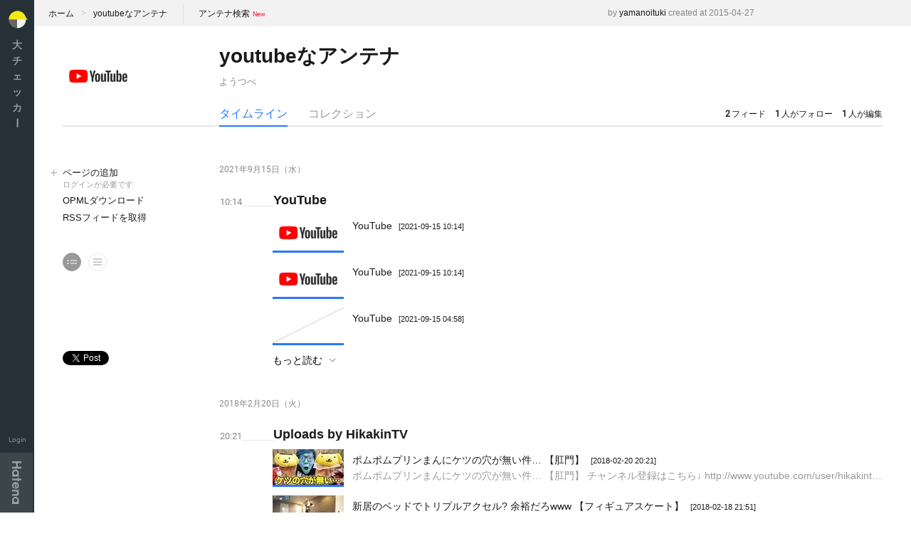

--- FILE ---
content_type: text/html; charset=utf-8
request_url: https://daichkr.hatelabo.jp/antenna/960729927018829630
body_size: 2814
content:
<!DOCTYPE html>
<html>
  <head>     <title>youtubeなアンテナのタイムライン - 大チェッカー</title>
    <meta name="viewport" content="width=device-width, initial-scale=1.0, maximum-scale=1.0, user-scalable=no" / >
    <meta property="og:title" content="youtubeなアンテナのタイムライン- 大チェッカー">
    <meta property="og:description" content="youtubeなアンテナ。ようつべ">
    <meta property="og:type" content="website">
    <meta property="og:image" content="https://www.youtube.com/img/desktop/yt_1200.png">
      <meta name="twitter:title" content="youtubeなアンテナのタイムライン- 大チェッカー" />
      <meta name="twitter:description" content="youtubeなアンテナ。ようつべ" />
      <meta name="twitter:card"  content="summary" />
      <meta name="twitter:image" content="https://www.youtube.com/img/desktop/yt_1200.png" />
      <meta name="twitter:site" content="@hatelabo" />
      <link rel="alternate" type="application/atom+xml" title="Atom" href="/antenna/960729927018829630/feed"/>
    <link rel="shortcut icon" href="https://daichkr.hatelabo.jp/images/favicon.ico" type="image/vnd.microsoft.icon">
    <link rel="icon" href="https://daichkr.hatelabo.jp/images/favicon.ico" type="image/vnd.microsoft.icon">
    <link rel="apple-touch-icon" href="https://daichkr.hatelabo.jp/images/apple-touch-icon-precomposed.png"/>
    <link type="text/css" rel="stylesheet" href="/css/a2.css">
    <meta name="google-site-verification" content="icezfllXCKcse7rhKRzXvUTKhi6V7VbVcXIw3rstJCc" />
  </head>
  <body
     class="page-antenna"
     data-page-id="antenna"

     >
    <script>
      (function(i,s,o,g,r,a,m){i['GoogleAnalyticsObject']=r;i[r]=i[r]||function(){
      (i[r].q=i[r].q||[]).push(arguments)},i[r].l=1*new Date();a=s.createElement(o),
      m=s.getElementsByTagName(o)[0];a.async=1;a.src=g;m.parentNode.insertBefore(a,m)
      })(window,document,'script','//www.google-analytics.com/analytics.js','ga');

      ga('create', 'UA-9434649-3', 'auto');
      ga('send', 'pageview');
    </script>
    <script type="text/javascript" src="https://b.st-hatena.com/js/bookmark_button.js" charset="utf-8" async="async"></script>
    <div id="fb-root"></div>
    <script>(function(d, s, id) {
      var js, fjs = d.getElementsByTagName(s)[0];
      if (d.getElementById(id)) return;
      js = d.createElement(s); js.id = id;
      js.src = "//connect.facebook.net/ja_JP/sdk.js#xfbml=1&appId=561608903853753&version=v2.0";
      fjs.parentNode.insertBefore(js, fjs);
    }(document, 'script', 'facebook-jssdk'));</script>
    <script>!function(d,s,id){var js,fjs=d.getElementsByTagName(s)[0],p=/^http:/.test(d.location)?'http':'https';if(!d.getElementById(id)){js=d.createElement(s);js.id=id;js.src=p+'://platform.twitter.com/widgets.js';fjs.parentNode.insertBefore(js,fjs);}}(document, 'script', 'twitter-wjs');</script>
    <div class="container">
      <header class="header">
        <h1 class="header-title"><a href="/">大チェッカ<span class="hy">ー</span></a></h1>
        <ul class="header-status">
            <li class="header-login">
              <a href="/login?location=%2Fantenna%2F960729927018829630">Login</a>
            </li>
        </ul>
        <div class="sp-nav">
          <a class="sp-nav-btn">メニュー</a>
          <div class="sp-nav-wrapper">
            <div class="sp-nav-container">
              <ul class="sp-nav-header">
                  <li class="sp-nav-login">
                    <a href="/login?location=%2Fantenna%2F960729927018829630"><img src="/images/apple-touch-icon-precomposed.png" alt="">ログイン</a>
                  </li>
              </ul>            </div>
          </div>
          </div>          <div class="sp-menu">            <a class="sp-menu-btn">メニュー</a>
            <div class="sp-menu-content">
              <ul class="sp-menu-list">
                  <li class="sp-menu-add-page">
                    <a href="/login?location=%2Fantenna%2F960729927018829630">
                      ページの追加
                      <span class="sp-menu-note">ログインが必要です</span>
                    </a>
                  </li>
              </ul>
            </div>
          </div>        <div class="by-hatena">
          <a href="//www.hatena.ne.jp">Hatena</a>
        </div>
      </header>
      <div class="content">
<div class="head-aside">
  <ul class="path">
    <li class="path-home"><a href="/">ホーム</a></li>
    <li class="path-antenna"><a href="/antenna/960729927018829630">youtubeなアンテナ</a></li>
    <li class="path-search"><a class="search-link" href="https://www.google.co.jp/cse/publicurl?cx=017638477913918808079:gclr3id3apo">アンテナ検索</a></li>
  </ul>
  <div class="created">
    by <a href="/yamanoituki/">yamanoituki</a>
    created at 2015-04-27
  </div>
</div>
<header class="article-header">
  <div class="header-image">
    <a href="/antenna/960729927018829630"><img src="https://cdn.image.st-hatena.com/image/square/220a493523cf74045333f630f373875281066e85/backend=imagemagick;height=200;version=1;width=200/https%3A%2F%2Fwww.youtube.com%2Fimg%2Fdesktop%2Fyt_1200.png" alt="youtubeなアンテナ" onerror="this.style.display='none';this.onerror='';this.parentNode.parentNode.className=this.parentNode.parentNode.className+' no-image';"></a>
  </div>
  <hgroup class="article-header-group">
    <h1 class="antenna-title"><a href="/antenna/960729927018829630">youtubeなアンテナ</a></h1>
    <h2 class="description">ようつべ</h2>
  </hgroup>
  <ul class="status">      <li class="status-feeds">
        <a href="/collection/960729927018829630"><strong>2</strong>フィード</a>
      </li>      <li class="status-followers">
        <a href="/collection/960729927018829630"><strong>1</strong>人がフォロー</a>
      </li>      <li class="status-contributors">
        <a href="/collection/960729927018829630"><strong>1</strong>人が編集</a>
      </li>    
  </ul>
  <ul class="tab">
    <li class="tab-timeline current"><a href="/antenna/960729927018829630">タイムライン</a></li>
    <li class="tab-collection "><a href="/collection/960729927018829630">コレクション</a></li>
  </ul>
</header>
<div class="main">
  <nav class="sidebar antenna-sidebar">
    <ul class="sidebar-list">
        <li class="add">
          <a href="/login?location=%2Fantenna%2F960729927018829630">
            ページの追加
            <span class="sidebar-note">ログインが必要です</span>
          </a>
        </li>
      <li class="setting opml"><a href="/antenna/960729927018829630/opml">OPMLダウンロード</a></li>
      <li class="setting opml"><a href="/antenna/960729927018829630/feed">RSSフィードを取得</a></li>
    </ul>      <div class="js-layout-changer">
        <ul class="js-layout-changer">
          <li class="js-layout-detail">
            <label>
              <img src="/images/ic_view_list_image.svg" alt="詳細モード" title="詳細モード">
              <input type="radio" name="layout" value="detail" class="js-layout-input" title="詳細モード" style="display: none">
            </label>
          </li>
          <li class="js-layout-simple">
            <label>
              <img src="/images/ic_view_list.svg" alt="シンプルモード" title="シンプルモード">
              <input type="radio" name="layout" value="simple" class="js-layout-input" title="シンプルモード" style="display: none">
            </label>
          </li>
        </ul>
      </div><ul class="sidebar-social-buttons">
  <li class="s_b">
    <a href="https://b.hatena.ne.jp/entry/" class="hatena-bookmark-button" data-hatena-bookmark-layout="standard-balloon" data-hatena-bookmark-lang="ja" title="このエントリーをはてなブックマークに追加"><img src="https://b.st-hatena.com/images/entry-button/button-only@2x.png" alt="このエントリーをはてなブックマークに追加" width="20" height="20" style="border: none;" /></a>
  </li>
  <li class="s_f">
    <div class="fb-share-button" data-layout="button_count"></div>
  </li>
  <li class="s_t">
    <a href="https://twitter.com/share" class="twitter-share-button">Tweet</a>
  </li>
</ul>
   </nav>
<section class="main-column antenna js-antenna-main-column">
  <div class="js-recent-feeds-container" data-recent-feeds-path="/antenna/960729927018829630/recent_feeds.json"></div>
  <div class="js-loading" style="display: none"><span>大ローディング中です</span></div>
</section>
</div>
      </div>
    </div>
    <script src="https://code.jquery.com/jquery-1.11.2.min.js"></script>
    <script src="https://cdnjs.cloudflare.com/ajax/libs/underscore.js/1.8.2/underscore-min.js"></script>
    <script src="/js/a2.js"></script>
  </body>
</html>


--- FILE ---
content_type: text/css
request_url: https://daichkr.hatelabo.jp/css/a2.css
body_size: 64165
content:
@font-face {
  font-family: 'Roboto';
  font-style: normal;
  font-weight: 400;
  src: local('Roboto'), local('Roboto-Regular'), url(https://fonts.gstatic.com/s/roboto/v19/KFOmCnqEu92Fr1Mu4mxP.ttf) format('truetype');
}
html {
  -webkit-text-size-adjust: 100%;
  -moz-text-size-adjust: 100%;
  -ms-text-size-adjust: 100%;
  -o-text-size-adjust: 100%;
  text-size-adjust: 100%;
  margin: 0;
  padding: 0;
}
body {
  background: #fff;
  color: #1a1a1a;
  font: 14px/1.4 "ヒラギノ角ゴ ProN W3", "Hiragino Kaku Gothic ProN", "Meiryo", Helvetica, Arial, sans-serif;
  margin: 0;
  padding: 0;
}
a {
  color: #1a1a1a;
  text-decoration: none;
}
a:visited {
  color: #888;
}
a:hover,
a:active {
  color: #ff1643;
}
a img {
  border: none;
}
ul {
  list-style-type: none;
  margin: 0;
  padding: 0;
}
input[type="submit"]:hover {
  background: #0051da;
  cursor: pointer;
}
.container {
  min-width: 1060px;
}
.js-loading {
  color: #888;
  font-size: 12px;
  margin-left: 75px;
}
.js-loading span {
  -webkit-animation: blink 0.35s ease-in-out infinite alternate;
  -moz-animation: blink 0.35s ease-in-out infinite alternate;
  animation: blink 0.35s ease-in-out infinite alternate;
}
.social-buttons {
  text-align: center;
  margin-top: 5px;
  padding: 15px 0 0;
  margin-bottom: -30px;
}
.social-buttons li {
  display: inline-block;
  vertical-align: top;
  margin: 0 8px;
}
.sidebar-social-buttons li {
  margin-bottom: 12px;
}
.release-notes {
  font-size: 12px;
  display: inline;
}
.release-notes li {
  display: inline;
  padding-left: 15px;
}
.standard-text-link {
  color: #2878ff;
}
.standard-text-link:visited {
  color: #2878ff;
}
.standard-text-link:hover {
  color: #ff1643;
}
#feedback {
  position: absolute;
  top: 0;
  z-index: 300;
  right: 0;
  width: 200px;
}
.page-index #feedback,
.error #feedback {
  background: transparent;
}
#feedback form {
  line-height: 0;
  padding-right: 20px;
}
#feedback textarea {
  appearance: none;
  -moz-appearance: none;
  -webkit-appearance: none;
  -o-appearance: none;
  -ms-appearance: none;
  border: none;
  background: transparent;
  width: 100%;
  font-size: 12px;
  text-align: center;
  height: 36px;
  line-height: 36px;
  padding: 0;
  overflow: hidden;
  text-align: right;
  resize: none;
}
#feedback textarea::-webkit-input-placeholder {
  color: #2878ff;
}
#feedback textarea:-moz-placeholder {
  color: #2878ff;
}
#feedback textarea::-moz-placeholder {
  color: #2878ff;
}
#feedback textarea:-ms-input-placeholder {
  color: #2878ff;
}
#feedback input {
  display: none;
  appearance: none;
  -moz-appearance: none;
  -webkit-appearance: none;
  -o-appearance: none;
  -ms-appearance: none;
  border: none;
  background: #2878ff;
  font-size: 13px;
  padding: 8px 20px;
  margin: 5px 0 0;
  color: #fff;
}
#feedback.active {
  padding: 10px;
  width: 300px;
  background: #1a1a1a;
}
#feedback.active form {
  padding: 0;
}
#feedback.active textarea {
  background: #eee;
  height: 150px;
  text-align: left;
  padding: 8px;
  line-height: 1.5;
  resize: both;
  -webkit-box-sizing: border-box;
  -moz-box-sizing: border-box;
  box-sizing: border-box;
}
#feedback.active textarea::-webkit-input-placeholder {
  color: #999;
}
#feedback.active textarea:-moz-placeholder {
  color: #999;
}
#feedback.active textarea::-moz-placeholder {
  color: #999;
}
#feedback.active textarea:-ms-input-placeholder {
  color: #999;
}
#feedback.active input {
  display: block;
  float: right;
}
.sp-menu,
.sp-nav {
  display: none;
}
.header {
  position: fixed;
  width: 48px;
  height: 100%;
  background: #253137;
  text-align: center;
  z-index: 200;
}
.header a {
  color: #999;
}
.header a:hover {
  color: #fff;
}
.header-title {
  font-size: 14px;
  width: 1em;
  margin-left: 0;
  display: inline-block;
  line-height: 1.6;
}
.header-title a {
  display: block;
  word-break: break-all;
}
.header-title a:before {
  display: inline-block;
  content: "";
  height: 31px;
  width: 31px;
  margin: 3px 0 3px -8px;
  background: url(/images/daichkr_kun_simple.svg) center center no-repeat;
  -webkit-background-size: contain;
  background-size: contain;
}
.header-status {
  position: absolute;
  bottom: 94px;
  width: 48px;
  text-align: center;
}
.header-visitor {
  line-height: 1;
}
.header-visitor img {
  width: 32px;
  height: 32px;
  -moz-border-radius: 16px;
  -webkit-border-radius: 16px;
  border-radius: 16px;
  background: #fff;
  margin-bottom: 3px;
}
.header-logout a,
.header-login a {
  padding: 5px 0;
  font-family: Roboto, "ヒラギノ角ゴ ProN W3", "Hiragino Kaku Gothic ProN", "Meiryo", Helvetica, Arial, sans-serif;
  font-size: 10px;
  color: #888;
}
.header-logout a:hover,
.header-login a:hover {
  color: #fff;
}
.by-hatena {
  position: absolute;
  bottom: 0;
}
.by-hatena a {
  display: block;
  height: 84px;
  padding-top: 84px;
  overflow: hidden;
  background: rgba(255, 255, 255, 0.1) url(/images/hatenalogo.svg) center center no-repeat;
  -webkit-background-size: 13px auto;
  background-size: 13px auto;
  -webkit-box-sizing: border-box;
  -moz-box-sizing: border-box;
  box-sizing: border-box;
}
.by-hatena a:hover {
  background-color: rgba(255, 255, 255, 0.2);
}
.hy {
  display: inline-block;
  transform: rotate(90deg);
  -moz-transform: rotate(90deg);
  -webkit-transform: rotate(90deg);
  -o-transform: rotate(90deg);
  -ms-transform: rotate(90deg);
}
.punct {
  display: inline-block;
  position: absolute;
  bottom: -0.8em;
  margin-left: -0.3em;
}
.page-index {
  background: url(/images/index_bg.png) 0 0 repeat-y;
}
.main.index {
  margin-top: 0;
}
.index-header {
  background: #2878ff;
  position: absolute;
  width: 220px;
  left: 48px;
  text-align: center;
  z-index: 100;
}
.index-header .sidebar-social-buttons {
  text-align: left;
  margin-left: 40px;
}
.index-header .visitor .sidebar-social-buttons {
  margin-left: 0;
}
.index-header .sidebar {
  z-index: 100;
}
.daichkr-kun {
  bottom: -38px;
  left: 23px;
  position: fixed;
  opacity: 0.9;
  z-index: -1;
}
.daichkr-kun a {
  display: block;
  background: url(/images/daichkr_kun.svg) top right no-repeat;
  width: 165px;
  height: 165px;
  padding-top: 165px;
  overflow: hidden;
  -webkit-background-size: contain;
  background-size: contain;
  -webkit-box-sizing: border-box;
  -moz-box-sizing: border-box;
  box-sizing: border-box;
  transform: rotate(-15deg);
  -moz-transform: rotate(-15deg);
  -webkit-transform: rotate(-15deg);
  -o-transform: rotate(-15deg);
  -ms-transform: rotate(-15deg);
}
.daichkr-kun a:hover {
  opacity: 0.8;
}
.visitor {
  text-align: left;
}
.visitor .sidebar {
  width: 210px;
  padding-left: 40px;
  box-sizing: border-box;
  position: static;
}
.visitor .sidebar-header a {
  color: rgba(255, 255, 255, 0.5);
}
.visitor .sidebar-header a:hover {
  color: rgba(255, 255, 255, 0.8);
}
.visitor .sidebar-list {
  margin-right: 0;
}
.visitor .sidebar-list a {
  color: #fff;
}
.visitor .sidebar-list a:hover {
  color: rgba(255, 255, 255, 0.8);
}
.visitor .sidebar-list.optional {
  border-top: 1px solid rgba(255, 255, 255, 0.15);
}
.visitor .sidebar-list li.add:before {
  background-image: url(/images/ic_add_24px_white.svg);
}
.visitor .sidebar-list li:before {
  background-image: url(/images/ic_chevron_right_24px_white.svg);
}
.welcome {
  margin: 0;
  padding: 70px 0 40px;
  font-family: Roboto, "ヒラギノ角ゴ ProN W3", "Hiragino Kaku Gothic ProN", "Meiryo", Helvetica, Arial, sans-serif;
  color: #fff;
  font-size: 18px;
  font-weight: normal;
  -webkit-font-smoothing: antialiased;
}
.index-header-title {
  color: #fff;
  font-weight: normal;
  font-size: 18px;
  margin: 0;
  line-height: 1.2;
  padding-top: 70px;
  display: inline-block;
  -webkit-font-smoothing: antialiased;
  zoom: 1;
}
.index-header-title:after {
  content: "";
  display: block;
  clear: both;
  height: 0;
}
.index-header-title-line {
  display: block;
  width: 1em;
  float: right;
  position: relative;
  margin: 0 0.45em;
  word-break: break-all;
}
.index-header-start {
  margin: 70px auto;
}
.index-header-start a {
  display: inline-block;
  font-size: 14px;
  background: #fff;
  color: #2878ff;
  padding: 10px 20px 8px;
  min-width: 100px;
}
.index-header-start a:hover {
  background: #e9f1fe;
}
.index-search-link {
  line-height: 36px;
  font-size: 12px;
  color: #1a1a1a;
}
.index-search-link:hover {
  color: #ff1643;
}
.intro {
  list-style-type: none;
  display: table;
  width: 100%;
  max-width: 840px;
  margin: 0 auto -20px;
  padding: 25px 0 0;
  text-align: center;
  -webkit-box-sizing: border-box;
  -moz-box-sizing: border-box;
  box-sizing: border-box;
  zoom: 1;
}
.intro:after {
  content: "";
  display: block;
  clear: both;
  height: 0;
}
.intro li {
  display: table-cell;
  width: 33.3%;
  min-width: 237.33333333px;
  font-size: 22px;
  color: #2878ff;
  vertical-align: top;
  padding-top: 145px;
  -webkit-font-smoothing: antialiased;
}
.intro li:before {
  font-family: Roboto, "ヒラギノ角ゴ ProN W3", "Hiragino Kaku Gothic ProN", "Meiryo", Helvetica, Arial, sans-serif;
  font-size: 14px;
  color: #888;
  padding-right: 8px;
  display: inline-block;
  vertical-align: middle;
}
.intro li:nth-child(1) {
  background: url(/images/p_01.png) center top no-repeat;
  -webkit-background-size: 75px auto;
  background-size: 75px auto;
}
.intro li:nth-child(1):before {
  content: "1";
}
.intro li:nth-child(2) {
  background: url(/images/p_02.png) center 30px no-repeat;
  -webkit-background-size: 230px auto;
  background-size: 230px auto;
}
.intro li:nth-child(2):before {
  content: "2";
}
.intro li:nth-child(3) {
  background: url(/images/p_03.png) center 5px no-repeat;
  -webkit-background-size: 130px auto;
  background-size: 130px auto;
}
.intro li:nth-child(3):before {
  content: "3";
}
.index-section-title {
  border-top: 2px solid #2878ff;
  margin: 60px 0 0;
  padding: 10px 0 30px;
  font-weight: normal;
  font-size: 20px;
  -webkit-font-smoothing: antialiased;
}
.content {
  padding: 0 0 0 48px;
}
.head-aside {
  padding: 0 20px;
  background: #f2f2f2;
  line-height: 36px;
  zoom: 1;
}
.head-aside:after {
  content: "";
  display: block;
  clear: both;
  height: 0;
}
.path {
  float: left;
}
.path li {
  display: inline-block;
  font-size: 12px;
}
.path li:before {
  content: ">";
  margin: 0 10px 0 6px;
  color: #ccc;
  font-family: Roboto, "ヒラギノ角ゴ ProN W3", "Hiragino Kaku Gothic ProN", "Meiryo", Helvetica, Arial, sans-serif;
  font-size: 14px;
  -webkit-font-smoothing: antialiased;
}
.path li.path-search {
  margin-left: 40px;
}
.path li.path-search:before {
  content: "";
  margin: 5px 0 0 -22px;
  font-size: 18px;
  border-left: 1px dotted #ccc;
  height: 27px;
  position: absolute;
}
.path li.path-home:before {
  display: none;
}
.search-link:after {
  content: "New";
  font-family: Roboto, "ヒラギノ角ゴ ProN W3", "Hiragino Kaku Gothic ProN", "Meiryo", Helvetica, Arial, sans-serif;
  font-size: 9px;
  color: #ff1643;
  margin-left: 4px;
  line-height: 0;
  vertical-align: middle;
  display: inline-block;
}
.created {
  float: right;
  font-size: 12px;
  color: #888;
  padding-right: 200px;
}
.article-header,
.article {
  margin: 0 40px;
}
.article-header {
  border-bottom: 2px solid #e6e6e6;
  padding: 0 0 0 220px;
  zoom: 1;
}
.article-header:after {
  content: "";
  display: block;
  clear: both;
  height: 0;
}
.header-image {
  margin: 20px 0 20px -220px;
}
.header-image a {
  display: block;
  float: left;
  width: 100px;
  height: 100px;
}
.header-image.no-image a {
  background: url(/images/blank180.svg) 0 0 no-repeat;
  -webkit-background-size: cover;
  background-size: cover;
}
.header-image img {
  width: 100%;
  height: 100%;
}
.antenna-title {
  margin: 0;
  padding: 8px 0 15px;
  font-size: 28px;
  line-height: 28px;
}
.antenna-title a {
  color: #1a1a1a;
}
.antenna-title a:hover {
  color: #ff1643;
}
.description {
  margin: 0 0 23px;
  padding: 0;
  color: #888;
  font-size: 13px;
  font-weight: normal;
  line-height: 13px;
}
.status,
.tab {
  line-height: 32px;
}
.status a,
.tab a {
  line-height: 32px;
}
.status {
  float: right;
  font-size: 12px;
}
.status li {
  display: inline-block;
  color: #888;
  margin-left: 10px;
  margin-bottom: -2px;
}
.status li:first-child {
  margin-left: 0;
}
.status strong {
  color: #1a1a1a;
  padding-right: 2px;
  font-family: Roboto, "ヒラギノ角ゴ ProN W3", "Hiragino Kaku Gothic ProN", "Meiryo", Helvetica, Arial, sans-serif;
}
.status .status-icons {
  display: inline;
  padding-left: 2px;
}
.status .status-icons a:nth-child(n+4) {
  display: none;
}
.status img {
  width: 18px;
  height: 18px;
  display: inline-block;
  vertical-align: middle;
  margin-top: -7px;
  margin-left: 2px;
  -moz-border-radius: 9px;
  -webkit-border-radius: 9px;
  border-radius: 9px;
}
.status .status-permission img {
  width: 18px;
  height: 18px;
  margin-top: -4px;
}
.status-follow-button button {
  border: none;
  background: #2878ff;
  color: #fff;
  font-size: 12px;
  font-weight: bold;
  letter-spacing: 0.1em;
  cursor: pointer;
  line-height: 27px;
  width: 110px;
  display: inline-block;
  vertical-align: middle;
  margin-top: -10px;
  padding: 0;
  -webkit-font-smoothing: antialiased;
  -webkit-box-sizing: border-box;
  -moz-box-sizing: border-box;
  box-sizing: border-box;
}
.status-follow-button button:before {
  content: "+";
  margin-right: 3px;
  opacity: 0.5;
  display: inline-block;
  vertical-align: middle;
  margin-top: -5px;
}
.status-follow-button button:hover {
  background: #ff1643;
}
.status-follow-button button[data-following="true"] {
  background: transparent;
  color: #2878ff;
  border: 1px solid #2878ff;
}
.status-follow-button button[data-following="true"]:before {
  color: #2878ff;
}
.status-follow-button button[data-following="true"]:hover:before {
  content: "-";
}
.tab {
  float: left;
  font-size: 16px;
  margin-bottom: -2px;
}
.tab li {
  display: inline-block;
  margin-right: 25px;
}
.tab li:last-child {
  margin-right: 10px;
}
.tab .current {
  border-bottom: 2px solid #2878ff;
}
.tab .current a {
  color: #2878ff;
}
.tab a {
  color: #999;
  display: block;
}
.tab a:hover,
.tab a:active {
  color: #ff1643;
}
.notice {
  padding: 8px 20px;
  background: #2878ff;
  color: #fff;
}
.main {
  position: relative;
  width: 100%;
  margin: 50px 0;
  padding: 0 40px;
  -webkit-box-sizing: border-box;
  -moz-box-sizing: border-box;
  box-sizing: border-box;
}
.main-column {
  margin-left: 220px;
}
.single-column {
  padding: 50px 40px;
}
.index-column {
  margin-left: 220px;
}
.sidebar {
  width: 220px;
  position: absolute;
  top: 0;
  font-size: 13px;
  margin-top: 6px;
}
.sidebar-header {
  color: #999;
  font-weight: normal;
  font-size: 12px;
  margin: 0 0 15px;
}
.sidebar-list {
  margin: 0 40px 40px 0;
}
.sidebar-list li {
  margin-bottom: 6px;
}
.sidebar-list li:last-child {
  padding: 0;
}
.sidebar-list li:before {
  content: "";
  height: 15px;
  width: 15px;
  background: url(/images/ic_chevron_right_24px.svg) 0 0 no-repeat;
  -webkit-background-size: contain;
  background-size: contain;
  float: left;
  margin: 1px 0 0 -20px;
  opacity: 0.3;
}
.sidebar-list li.add:before {
  background-image: url(/images/ic_add_24px.svg);
}
.sidebar-list li.setting:before {
  display: none;
}
.sidebar-list li a {
  color: #1a1a1a;
}
.sidebar-list li a:hover {
  color: #ff1643;
}
.sidebar-list.optional {
  border-top: 1px solid #e6e6e6;
  margin-top: 40px;
  padding-top: 12px;
}
.sidebar-list .sidebar-note {
  font-size: 11px;
  color: #999;
  display: block;
}
.sidebar-guide-list {
  margin-right: 40px;
  border-top: 1px solid #e6e6e6;
}
.sidebar-guide-list li {
  border-bottom: 1px solid #e6e6e6;
  padding: 10px 0;
}
.js-layout-changer {
  margin-bottom: 40px;
  zoom: 1;
}
.js-layout-changer:after {
  content: "";
  display: block;
  clear: both;
  height: 0;
}
.js-layout-changer li {
  float: left;
}
.js-layout-changer li:first-child {
  margin-right: 10px;
}
.js-layout-changer li.current img {
  background: #999;
  border-color: #999;
  cursor: default;
}
.js-layout-changer li.current img:hover {
  background: #999;
}
.js-layout-changer img {
  cursor: pointer;
  width: 24px;
  height: 24px;
  border: 1px solid #e6e6e6;
  -moz-border-radius: 14px;
  -webkit-border-radius: 14px;
  border-radius: 14px;
}
.js-layout-changer img:hover {
  background: #f2f2f2;
}
.feed {
  position: relative;
  margin-top: 25px;
}
.feed .js-unsubscribe-feed {
  position: absolute;
  top: 0;
  right: 0;
}
.feed .js-unsubscribe-feed input[type="submit"] {
  background: url(/images/ic_close_24px.svg) center center no-repeat;
  -webkit-background-size: 18px;
  background-size: 18px;
  width: 22px;
  height: 22px;
  padding-top: 20px;
  overflow: hidden;
  opacity: 0.5;
  border: none;
  -webkit-box-sizing: border-box;
  -moz-box-sizing: border-box;
  box-sizing: border-box;
}
.feed .js-unsubscribe-feed input[type="submit"]:hover {
  opacity: 1;
}
.feeds-block-date {
  font-size: 12px;
  font-family: Roboto, "ヒラギノ角ゴ ProN W3", "Hiragino Kaku Gothic ProN", "Meiryo", Helvetica, Arial, sans-serif;
  color: #888;
}
.feeds-block-date-name {
  font-size: 20px;
  font-weight: normal;
  color: #1a1a1a;
  display: inline-block;
  margin: 0 15px 0 0;
}
.js-entries-container {
  margin-bottom: 40px;
}
.last-posted {
  color: #888;
  font-size: 13px;
  line-height: 13px;
  font-family: Roboto, "ヒラギノ角ゴ ProN W3", "Hiragino Kaku Gothic ProN", "Meiryo", Helvetica, Arial, sans-serif;
  border-bottom: 1px solid #e6e6e6;
  margin: 6px 0 -1px;
  padding-left: 1px;
  width: 75px;
  display: block;
  float: left;
  line-height: 11px;
}
.last-posted span {
  background: #fff;
}
.feed-title {
  font-size: 18px;
  font-weight: bold;
  display: block;
  margin: 0 0 5px;
  padding: 0;
  line-height: 1;
  text-overflow: ellipsis;
  white-space: nowrap;
  overflow: hidden;
}
.entry {
  line-height: 1.6;
  margin: 12px 0;
  zoom: 1;
}
.entry:after {
  content: "";
  display: block;
  clear: both;
  height: 0;
}
.entry a {
  display: block;
  margin-left: 75px;
}
.entry a.podcast-direct-link {
  text-decoration: underline;
}
.entry a:visited {
  color: #ccc;
}
.entry a:visited .entry-description {
  color: #ccc;
}
.entry a:hover {
  color: #ff1643;
}
.entry a:hover .entry-description {
  color: #ff1643;
}
.entry-image {
  width: 100px;
  height: 50px;
  float: left;
  margin-right: 12px;
  line-height: 1;
  background: url(/images/blank50.svg) 0 0 no-repeat;
  -webkit-background-size: cover;
  background-size: cover;
  border-bottom: 3px solid #2878ff;
}
a:visited .entry-image {
  border-color: #fff;
}
a:hover .entry-image {
  border-color: #ff1643;
}
.entry-image img {
  background: #fff;
}
.entry-title {
  font-weight: normal;
  font-size: 14px;
  margin: 0;
  padding: 4px 0 0;
}
.entry-date {
  font-size: 11px;
  padding-left: 5px;
}
.entry-description {
  margin: 0;
  padding: 0;
  color: #999;
  text-overflow: ellipsis;
  white-space: nowrap;
  overflow: hidden;
}
a:hover .entry-description {
  color: #ff1643;
}
.js-read-more-entries {
  background: none;
  border: none;
  cursor: pointer;
  margin-left: 75px;
  padding: 0;
  font-size: 14px;
}
.js-read-more-entries:after {
  content: "";
  display: inline-block;
  width: 18px;
  height: 18px;
  vertical-align: middle;
  margin: 0 0 2px 5px;
  opacity: 0.3;
  background: url(/images/ic_expand_more_24px.svg) 0 0 no-repeat;
  -webkit-background-size: cover;
  background-size: cover;
}
.js-read-more-entries:hover {
  color: #ff1643;
}
.js-load-next-button {
  background: #2878ff;
  border: none;
  cursor: pointer;
  padding: 0 15px;
  color: #fff;
  font-size: 13px;
  font-weight: bold;
  line-height: 32px;
}
.font-smoothing .js-load-next-button:hover {
  background: #ff1643;
}
.simple .last-posted {
  border: none;
}
.simple .js-entries-container {
  margin-top: 10px;
}
.simple .entry {
  margin: 0;
}
.simple .entry:first-child a {
  border-top: 1px solid #e6e6e6;
}
.simple .entry:first-child a.podcast-direct-link {
  border-top: none;
}
.simple .entry a {
  border-bottom: 1px solid #e6e6e6;
  line-height: 35px;
  height: 35px;
  overflow: hidden;
  position: relative;
  -webkit-box-sizing: border-box;
  -moz-box-sizing: border-box;
  box-sizing: border-box;
}
.simple .entry a.podcast-direct-link {
  text-decoration: none;
  text-indent: 18px;
  background-position: 18px center;
}
.simple .entry a:visited {
  color: #ccc;
}
.simple .entry a:visited .entry-description {
  color: #ccc;
}
.simple .entry a:visited .entry-date {
  color: #ccc;
}
.simple .entry a:visited .entry-title:before {
  background-color: #fff;
}
.simple .entry a:hover {
  background: #f2f2f2;
  color: #1a1a1a;
}
.simple .entry a:hover .entry-description {
  color: #1a1a1a;
}
.simple .entry a:hover .entry-date {
  background: #f2f2f2;
}
.simple .entry a:hover .entry-title:before {
  background-color: #2878ff;
}
.simple .entry-image {
  display: none;
}
.simple .entry-title,
.simple .entry-description {
  display: inline;
}
.simple .entry-title:before {
  content: "";
  display: inline-block;
  width: 6px;
  height: 6px;
  background: #2878ff;
  margin: 0 10px 0 2px;
  -moz-border-radius: 3px;
  -webkit-border-radius: 3px;
  border-radius: 3px;
}
.simple .entry-description {
  text-overflow: clip;
  white-space: normal;
  overflow: visible;
}
.simple .entry-date {
  display: block;
  position: absolute;
  right: 0;
  top: 0;
  background: #fff;
  padding-left: 30px;
  color: #999;
}
.simple .js-read-more-entries {
  margin-top: 8px;
}
.timeline-popular {
  background: #253137;
  padding: 12px 20px;
  margin: 50px 0;
}
.timeline-popular a {
  color: #fff;
}
.timeline-popular a:hover {
  background: rgba(255, 255, 255, 0.1);
}
.timeline-popular-header {
  color: #888;
  font-size: 14px;
  font-weight: normal;
  position: absolute;
  padding: 8px 0;
  margin: 0;
}
.timeline-popular-list {
  margin-left: 150px;
  overflow: hidden;
  zoom: 1;
}
.timeline-popular-list:after {
  content: "";
  display: block;
  clear: both;
  height: 0;
}
.timeline-popular-list li {
  width: 50%;
  padding-left: 20px;
  float: left;
  -webkit-box-sizing: border-box;
  -moz-box-sizing: border-box;
  box-sizing: border-box;
  text-overflow: ellipsis;
  white-space: nowrap;
  overflow: hidden;
}
.timeline-popular-list li:nth-child(1) a,
.timeline-popular-list li:nth-child(2) a {
  border-top: none;
}
.timeline-popular-list a {
  display: block;
  padding: 8px 0;
  border-top: 1px solid rgba(255, 255, 255, 0.15);
}
.collection .js-collection-items-container {
  margin-left: -40px;
}
.collection-users-block {
  border-bottom: 1px solid #e6e6e6;
  margin-bottom: 40px;
  padding-bottom: 20px;
  zoom: 1;
}
.collection-users-block:after {
  content: "";
  display: block;
  clear: both;
  height: 0;
}
.collection-header-title {
  float: left;
  line-height: 32px;
  font-weight: normal;
  font-size: 13px;
  margin: 0 20px 0 0;
  padding: 0;
  color: #888;
  vertical-align: middle;
  text-align: right;
}
.collection-header-title-follower {
  width: 60px;
}
.collection-header-title-editor {
  width: 100px;
}
.collection-user-list {
  display: inline;
}
.collection-user-list li {
  float: left;
  padding: 0;
  margin: 0 8px 8px 0;
  line-height: 0;
}
.collection-user-list img {
  width: 32px;
  height: 32px;
  -moz-border-radius: 16px;
  -webkit-border-radius: 16px;
  border-radius: 16px;
}
.collection-container {
  display: inline;
}
.collection-item {
  width: 180px;
  margin: 0 0 40px 40px;
  display: inline-block;
  vertical-align: top;
  word-break: break-word;
}
.collection-item-link .collection-title {
  color: #1a1a1a;
  font-size: 14px;
}
.collection-item-link .domain {
  display: block;
  font-size: 11px;
  color: #999;
  text-overflow: ellipsis;
  white-space: nowrap;
  overflow: hidden;
}
.collection-item-link:hover .collection-title,
.collection-item-link:hover .domain {
  color: #ff1643;
}
.collection-image {
  width: 180px;
  height: 110px;
  display: block;
}
.collection-image img {
  line-height: 1;
  width: 100%;
  height: 100%;
}
.collection-title {
  font-weight: bold;
  font-size: 14px;
  line-height: 1.3;
  margin: 13px 0 5px;
  padding: 0;
}
.users {
  font-size: 11px;
  margin-top: 17px;
  color: #999;
}
.users a {
  font-size: 14px;
  color: #1a1a1a;
}
.users a:hover {
  color: #ff1643;
}
.antenna-edit-title {
  font-weight: normal;
  font-size: 20px;
  margin: 0;
}
.antenna-edit-description {
  margin: 15px 0 0;
  font-size: 12px;
  color: #999;
}
.antenna-edit-description a {
  color: #1a1a1a;
}
.antenna-edit-description a:hover {
  color: #ff1643;
}
.antenna-edit-form {
  border-top: 1px solid #e6e6e6;
  margin: 50px 0 20px;
}
.antenna-edit-form li {
  border-bottom: 1px solid #e6e6e6;
  padding: 15px 0 15px 220px;
  line-height: 2;
  position: relative;
}
.antenna-edit-form input {
  font-size: 16px;
}
.antenna-edit-form input[type="text"] {
  appearance: none;
  -moz-appearance: none;
  -webkit-appearance: none;
  -o-appearance: none;
  -ms-appearance: none;
  border: 1px solid #999;
  width: 100%;
  text-indent: 8px;
  line-height: 38px;
  height: 38px;
  -webkit-box-sizing: border-box;
  -moz-box-sizing: border-box;
  box-sizing: border-box;
}
.antenna-edit-form .antenna-edit-form-submit {
  margin: 20px 0 0 220px;
}
.antenna-edit-form-name label,
.antenna-edit-form-description label {
  position: absolute;
  left: 0;
  line-height: 38px;
}
.js-owner-placeholder {
  display: block;
  position: absolute;
  color: #999;
  font-size: 12px;
  line-height: 38px;
  width: 130px;
  margin-left: -140px;
  text-align: right;
  text-overflow: ellipsis;
  white-space: nowrap;
  overflow: hidden;
}
.antenna-edit-form-permission-public p {
  margin: 0;
  padding: 0;
  position: absolute;
  left: 0;
}
.antenna-edit-form-permission-public label {
  display: block;
}
.antenna-edit-note {
  color: #999;
  padding-left: 20px;
}
.antenna-edit-form-submit {
  appearance: none;
  -moz-appearance: none;
  -webkit-appearance: none;
  -o-appearance: none;
  -ms-appearance: none;
  height: 54px;
  line-height: 54px;
  font-size: 18px;
  background: #2878ff;
  display: inline-block;
  padding: 0 40px;
  color: #fff;
  border: none;
}
.antenna-edit-optional-content {
  background: #f2f2f2;
  padding: 0 20px 20px;
  border-top: 1px solid #e6e6e6;
  margin-top: 60px;
}
.antenna-edit-optional-content .antenna-edit-block:first-child {
  margin: 0;
  border: none;
}
.antenna-edit-block {
  margin-top: 60px;
  border-top: 1px solid #e6e6e6;
  padding-top: 15px;
}
.antenna-edit-note-title,
.antenna-edit-history-title,
.antenna-edit-subscribing-title,
.antenna-edit-bookmarklet-title,
.antenna-edit-import-title {
  font-weight: normal;
  font-size: 14px;
  position: absolute;
  margin: 0;
}
.antenna-edit-note-form {
  padding-left: 200px;
}
.antenna-edit-note-form p {
  margin: 0 0 15px;
}
.antenna-edit-note-form textarea {
  appearance: none;
  -moz-appearance: none;
  -webkit-appearance: none;
  -o-appearance: none;
  -ms-appearance: none;
  width: 100%;
  height: 300px;
  border: 1px solid #999;
  margin-bottom: 15px;
  font-size: 14px;
  -webkit-box-sizing: border-box;
  -moz-box-sizing: border-box;
  box-sizing: border-box;
}
.antenna-edit-subscribing {
  margin-left: 200px;
}
.antenna-edit-subscribing .js-feed {
  position: relative;
  background: #fff;
  border-bottom: 1px solid #e6e6e6;
  border-top: 1px solid #e6e6e6;
  font-size: 16px;
  font-family: Roboto, "ヒラギノ角ゴ ProN W3", "Hiragino Kaku Gothic ProN", "Meiryo", Helvetica, Arial, sans-serif;
  line-height: 45px;
  margin-bottom: 15px;
  text-overflow: ellipsis;
  white-space: nowrap;
  overflow: hidden;
}
.antenna-edit-subscribing input {
  appearance: none;
  -moz-appearance: none;
  -webkit-appearance: none;
  -o-appearance: none;
  -ms-appearance: none;
  position: absolute;
  top: 0;
  left: 0;
  background: #2878ff;
  border: none;
  color: #fff;
  padding: 0 20px;
  font-size: 14px;
  height: 45px;
  line-height: 45px;
}
.antenna-edit-subscribing .last-posted {
  display: inline;
  line-height: 1.2;
  margin: 0;
  border: none;
  padding: 0 15px 0 110px;
  float: none;
}
.antenna-edit-subscribing .feed-fetch-status {
  padding: 0 15px 0 110px;
  font-size: 11px;
}
.antenna-edit-subscribing .feed-fetch-status:before {
  content: "";
  display: inline-block;
  vertical-align: middle;
  opacity: 0.4;
  margin: -2px 3px 0 0;
  width: 16px;
  height: 16px;
  background-position: 0 0;
  background-repeat: no-repeat;
}
.antenna-edit-subscribing .feed-fetch-status.error {
  color: #ff1643;
}
.antenna-edit-subscribing .feed-fetch-status.error:before {
  background-image: url(/images/svg-sprite-alert.svg);
  -webkit-background-size: 16px auto;
  background-size: 16px auto;
}
.antenna-edit-subscribing .feed-fetch-status.fetching {
  color: #2878ff;
}
.antenna-edit-subscribing .feed-fetch-status.fetching:before {
  background-image: url(/images/ic_get_app_24px.svg);
  -webkit-background-size: contain;
  background-size: contain;
}
.antenna-edit-subscribing .feed-title {
  margin: 0;
  line-height: 1.2;
  display: inline;
}
.antenna-edit-subscribing .feed-title a {
  color: #1a1a1a;
}
.antenna-edit-subscribing .feed-title a:hover {
  color: #ff1643;
}
.antenna-edit-history {
  margin-left: 200px;
}
.antenna-edit-history li {
  padding-bottom: 6px;
  font-family: Roboto, "ヒラギノ角ゴ ProN W3", "Hiragino Kaku Gothic ProN", "Meiryo", Helvetica, Arial, sans-serif;
  text-overflow: ellipsis;
  white-space: nowrap;
  overflow: hidden;
}
.antenna-edit-history a {
  padding: 0 10px;
}
.antenna-edit-history img {
  width: 18px;
  height: 18px;
  -moz-border-radius: 9px;
  -webkit-border-radius: 9px;
  border-radius: 9px;
  vertical-align: middle;
}
.antenna-edit-bookmarklet {
  margin-left: 200px;
}
.antenna-bookmarklet {
  color: #2878ff;
  text-decoration: underline;
}
.antenna-bookmarklet:hover {
  color: #ff1643;
}
.antenna-delete-form-name {
  text-align: right;
}
.antenna-delete-form-submit {
  appearance: none;
  -moz-appearance: none;
  -webkit-appearance: none;
  -o-appearance: none;
  -ms-appearance: none;
  border: none;
  background: transparent;
  font-size: 12px;
  margin-top: 40px;
  color: #2878ff;
  text-decoration: underline;
}
.antenna-delete-form-submit:hover {
  color: #ff1643;
  background: transparent !important;
}
.antenna-edit-bookmarklet p,
.antenna-edit-import p {
  margin-top: 0;
  margin-bottom: 0;
  padding: 0 0 1em;
}
.antenna-edit-import {
  margin-left: 200px;
}
.my-header {
  border-bottom: 2px solid #e6e6e6;
  margin: 0 40px;
  padding: 20px 0 0 0;
  line-height: 62px;
  zoom: 1;
}
.my-header:after {
  content: "";
  display: block;
  clear: both;
  height: 0;
}
.my-header .create-antenna-form {
  margin-top: 8px;
}
.my-header-image {
  float: left;
}
.my-header-image img {
  width: 62px;
  height: 62px;
  -moz-border-radius: 31px;
  -webkit-border-radius: 31px;
  border-radius: 31px;
  border: 2px solid #e6e6e6;
}
.my-title {
  margin: 0;
  padding: 0;
  font-size: 14px;
  font-weight: normal;
  vertical-align: middle;
  float: left;
  width: 158px;
  text-indent: 10px;
  color: #999;
}
.create-antenna-form {
  zoom: 1;
}
.create-antenna-form:after {
  content: "";
  display: block;
  clear: both;
  height: 0;
}
.create-antenna-form input {
  height: 54px;
  line-height: 54px;
  font-size: 18px;
  float: left;
  appearance: none;
  -moz-appearance: none;
  -webkit-appearance: none;
  -o-appearance: none;
  -ms-appearance: none;
  -webkit-box-sizing: border-box;
  -moz-box-sizing: border-box;
  box-sizing: border-box;
}
.create-antenna-form input:focus {
  outline: none;
}
.create-antenna-text {
  border: 1px solid #2878ff;
  width: 400px;
  padding: 0 12px;
}
.create-antenna-submit {
  background: #2878ff;
  border: none;
  color: #fff;
  padding: 0 20px;
  text-align: center;
}
.my-antenna-item {
  position: relative;
  margin-bottom: 40px;
}
.my-antenna-item-data {
  width: 275px;
  position: absolute;
  left: 145px;
  -webkit-box-sizing: border-box;
  -moz-box-sizing: border-box;
  box-sizing: border-box;
}
.my-antenna-item-title {
  display: table-cell;
  vertical-align: middle;
  width: 100%;
  height: 100px;
  padding: 0 15px;
  font-size: 18px;
  font-weight: bold;
  -webkit-box-sizing: border-box;
  -moz-box-sizing: border-box;
  box-sizing: border-box;
}
.my-antenna-item-title a {
  color: #1a1a1a;
}
.my-antenna-item-title a:hover {
  color: #ff1643;
}
.my-antenna-item-status {
  color: #999;
  font-size: 12px;
  line-height: 20px;
  padding: 0 0 0 15px;
  position: relative;
}
.my-antenna-item-status .status-icons {
  display: block;
  position: absolute;
  right: 15px;
  top: 0;
}
.my-antenna-item-status .status-icons a:nth-child(n+5) {
  display: none;
}
.my-antenna-item-status strong {
  color: #1a1a1a;
  font-family: Roboto, "ヒラギノ角ゴ ProN W3", "Hiragino Kaku Gothic ProN", "Meiryo", Helvetica, Arial, sans-serif;
}
.my-antenna-item-status img {
  width: 18px;
  height: 18px;
  display: inline-block;
  vertical-align: middle;
  margin-top: -7px;
  margin-left: 2px;
  -moz-border-radius: 9px;
  -webkit-border-radius: 9px;
  border-radius: 9px;
}
.my-antenna-item-status li {
  position: relative;
}
.my-antenna-item-images {
  height: 145px;
  overflow: hidden;
}
.my-antenna-item-images .recent-images-tile a {
  display: block;
  float: left;
  width: 80px;
  height: 80px;
  margin-right: 10px;
  margin-top: 60px;
}
.my-antenna-item-images .recent-images-tile a.no-image {
  background: url(/images/blank93.svg) 0 0 no-repeat;
  -webkit-background-size: contain;
  background-size: contain;
}
.my-antenna-item-images .recent-images-tile a.no-image:nth-child(1) {
  background-image: url(/images/blank145.svg);
}
.my-antenna-item-images .recent-images-tile a:nth-child(1) {
  width: 145px;
  height: 145px;
  margin: 0;
  border: 5px solid #eee;
  -webkit-box-sizing: border-box;
  -moz-box-sizing: border-box;
  box-sizing: border-box;
}
.my-antenna-item-images .recent-images-tile a:nth-child(2) {
  margin-left: 295px;
}
.my-antenna-item-images .recent-images-tile a:hover {
  border-color: #ff1643;
}
.my-antenna-item-images .recent-images-tile img {
  width: 100%;
  height: 100%;
}
.my-content-title {
  font-weight: normal;
  font-size: 16px;
  margin: 40px 0;
}
.subscribe-title {
  font-weight: normal;
  font-size: 20px;
  margin: 0;
}
.subscribe-description {
  margin: 15px 0 0;
  font-size: 12px;
  color: #999;
}
.subscribe-description a {
  color: #1a1a1a;
}
.subscribe-description a:hover {
  color: #ff1643;
}
.subscribe-form {
  margin-top: 40px;
  zoom: 1;
}
.subscribe-form:after {
  content: "";
  display: block;
  clear: both;
  height: 0;
}
.subscribe-form input {
  height: 54px;
  line-height: 54px;
  font-size: 18px;
  float: left;
  appearance: none;
  -moz-appearance: none;
  -webkit-appearance: none;
  -o-appearance: none;
  -ms-appearance: none;
  -webkit-box-sizing: border-box;
  -moz-box-sizing: border-box;
  box-sizing: border-box;
}
.subscribe-form-text {
  border: 1px solid #2878ff;
  width: 400px;
  padding: 0 12px;
  font-family: Roboto, "ヒラギノ角ゴ ProN W3", "Hiragino Kaku Gothic ProN", "Meiryo", Helvetica, Arial, sans-serif;
}
.subscribe-form-submit {
  background: #2878ff;
  border: none;
  color: #fff;
  padding: 0 20px;
  text-align: center;
}
.subscribe-form-description {
  list-style-type: disc;
  list-style-position: outside;
  margin: 20px 0 50px 30px;
}
.subscribe-form-description li {
  margin-top: 6px;
}
.subscribe-feed-block {
  border-top: 1px solid #e6e6e6;
  background: #f2f2f2;
  margin: 30px 0 0;
  padding: 25px;
}
.subscribe-subtitle {
  font-weight: bold;
  font-size: 16px;
  margin: 0;
  padding: 0 0 25px;
}
.subscribe-feed-item {
  background: #fff;
  border-bottom: 1px solid #e6e6e6;
  border-top: 1px solid #e6e6e6;
  font-size: 16px;
  font-family: Roboto, "ヒラギノ角ゴ ProN W3", "Hiragino Kaku Gothic ProN", "Meiryo", Helvetica, Arial, sans-serif;
  line-height: 45px;
  margin-bottom: 15px;
  position: relative;
  padding-left: 110px;
}
.subscribe-feed-form {
  position: absolute;
  left: 0;
}
.subscribe-feed-submit {
  background: #2878ff;
  border: none;
  color: #fff;
  padding: 0 20px;
  text-align: center;
  font-size: 14px;
  float: none;
  height: 45px;
  line-height: 45px;
  display: inline-block;
}
.already-subscribing {
  position: absolute;
  top: 0;
  left: 0;
  color: #fff;
  font-size: 14px;
  height: 45px;
  line-height: 45px;
  overflow: hidden;
}
.already-subscribing-label {
  background: #999;
  padding: 0 20px;
}
.already-subscribing-placeholder {
  position: absolute;
  width: 200%;
  height: 100%;
  top: 0px;
  left: 0px;
  transition: left 0.2s;
}
.already-subscribing-placeholder:hover {
  left: -100%;
}
.already-subscribing-button {
  position: absolute;
  top: 0;
  left: 50%;
}
.already-subscribing-button input[type="submit"],
.already-subscribing-button input[type="submit"]:hover {
  background: #2878ff;
  border: none;
  color: #fff;
  padding: 0 20px;
  text-align: center;
  font-size: 14px;
  float: none;
  height: 45px;
  line-height: 45px;
  display: inline-block;
  background: #ff1643;
}
.antenna-create-title {
  font-weight: normal;
  font-size: 20px;
  margin: 0;
  padding: 0;
}
.main.error {
  margin: 0;
}
.main.error h2 {
  margin: 0;
  padding: 40px 0;
}
.main.error .status-message {
  font-family: Roboto, "ヒラギノ角ゴ ProN W3", "Hiragino Kaku Gothic ProN", "Meiryo", Helvetica, Arial, sans-serif;
  background: #f2f2f2;
  padding: 8px;
  margin-bottom: 40px;
}
@media (max-width: 600px) {
  body {
    background: #f2f2f2;
  }
  .container {
    min-width: 100%;
  }
  .content {
    padding: 48px 0 0;
  }
  .main {
    padding: 0;
  }
  .js-loading {
    margin: 0;
    padding: 16px;
    text-align: center;
  }
  #feedback {
    position: static;
    width: 100%;
    border-top: 1px solid #e6e6e6;
    margin-top: 0;
    background: transparent;
    -webkit-box-sizing: border-box;
    -moz-box-sizing: border-box;
    box-sizing: border-box;
  }
  #feedback form {
    background: #999;
    margin-top: 16px;
    padding: 0;
    zoom: 1;
  }
  #feedback form:after {
    content: "";
    display: block;
    clear: both;
    height: 0;
  }
  #feedback textarea {
    text-align: center;
    -webkit-box-sizing: border-box;
    -moz-box-sizing: border-box;
    box-sizing: border-box;
  }
  #feedback textarea::-webkit-input-placeholder {
    color: #ddd;
  }
  #feedback textarea:-moz-placeholder {
    color: #ddd;
  }
  #feedback textarea::-moz-placeholder {
    color: #ddd;
  }
  #feedback textarea:-ms-input-placeholder {
    color: #ddd;
  }
  #feedback input {
    width: 100%;
    padding: 8px 0;
  }
  #feedback.active {
    width: 100%;
    padding: 0;
  }
  #feedback.active form {
    padding: 10px;
  }
  #feedback.active textarea {
    background: #fff;
  }
  #feedback.active textarea::-webkit-input-placeholder {
    color: #999;
  }
  #feedback.active textarea:-moz-placeholder {
    color: #999;
  }
  #feedback.active textarea::-moz-placeholder {
    color: #999;
  }
  #feedback.active textarea:-ms-input-placeholder {
    color: #999;
  }
  .header {
    position: fixed;
    width: 100%;
    height: 48px;
    background: #2878ff;
    z-index: 100;
  }
  .header a {
    color: #fff;
  }
  .header a:hover {
    color: rgba(255, 255, 255, 0.8);
  }
  .header-title {
    width: auto;
    margin: 0;
    line-height: 48px;
    letter-spacing: 0.25em;
    -webkit-font-smoothing: antialiased;
  }
  .header-title a:before {
    background-image: url(/images/daichkr_kun_simple.svg);
    margin: 2px 8px 5px 0;
    vertical-align: middle;
    height: 28px;
    width: 28px;
  }
  .header-status {
    display: none;
  }
  .header-login,
  .header-logout {
    display: none;
  }
  .hy,
  .punct {
    display: inline;
    transform: rotate(0deg);
    -moz-transform: rotate(0deg);
    -webkit-transform: rotate(0deg);
    -o-transform: rotate(0deg);
    -ms-transform: rotate(0deg);
  }
  .punct {
    margin: 0;
    bottom: auto;
  }
  .by-hatena {
    display: none;
  }
  .head-aside {
    display: none;
  }
  .sp-nav {
    display: block;
  }
  .sp-nav.active .sp-nav-wrapper {
    display: block;
    -webkit-animation: fade-in-bgcolor 0.2s ease-in-out alternate;
    -moz-animation: fade-in-bgcolor 0.2s ease-in-out alternate;
    animation: fade-in-bgcolor 0.2s ease-in-out alternate;
  }
  .sp-nav.active .sp-nav-container {
    -webkit-animation: slide-in 0.2s ease-out alternate;
    -moz-animation: slide-in 0.2s ease-out alternate;
    animation: slide-in 0.2s ease-out alternate;
  }
  .sp-nav.hide .sp-nav-wrapper {
    display: block;
    left: -100%;
    -webkit-animation: fade-out-bgcolor 0.2s ease-in-out alternate;
    -moz-animation: fade-out-bgcolor 0.2s ease-in-out alternate;
    animation: fade-out-bgcolor 0.2s ease-in-out alternate;
  }
  .sp-nav.hide .sp-nav-container {
    -webkit-animation: slide-out 0.2s ease-out alternate;
    -moz-animation: slide-out 0.2s ease-out alternate;
    animation: slide-out 0.2s ease-out alternate;
  }
  .sp-nav-btn {
    position: fixed;
    top: 8px;
    left: 8px;
    background: url(/images/ic_menu_24px_white.svg) center center no-repeat;
    width: 32px;
    height: 32px;
    padding-top: 32px;
    overflow: hidden;
    cursor: pointer;
    -webkit-background-size: 24px 24px;
    background-size: 24px 24px;
    -webkit-box-sizing: border-box;
    -moz-box-sizing: border-box;
    box-sizing: border-box;
  }
  .sp-nav-wrapper,
  .sp-nav-container {
    height: 100%;
  }
  .sp-nav-wrapper {
    position: fixed;
    top: 0;
    left: 0;
    z-index: 400;
    width: 100%;
    padding-right: 56px;
    -webkit-box-sizing: border-box;
    -moz-box-sizing: border-box;
    box-sizing: border-box;
    background: #fff;
    text-align: left;
    background: rgba(0, 0, 0, 0.4);
    display: none;
  }
  .sp-nav-wrapper a {
    color: #1a1a1a;
    font-weight: bold;
    display: block;
    line-height: 48px;
    text-overflow: ellipsis;
    white-space: nowrap;
    overflow: hidden;
  }
  .sp-nav-wrapper a:visited {
    color: #1a1a1a;
  }
  .sp-nav-wrapper a:hover {
    color: #ff1643;
  }
  .sp-nav-wrapper li {
    padding: 0 16px;
  }
  .sp-nav-container {
    position: absolute;
    width: 50%;
    min-width: 264px;
    max-width: 320px;
    overflow-y: scroll;
    background: #fff;
    -moz-box-shadow: 2px 0 10px rgba(0, 0, 0, 0.4);
    -webkit-box-shadow: 2px 0 10px rgba(0, 0, 0, 0.4);
    box-shadow: 2px 0 10px rgba(0, 0, 0, 0.4);
  }
  .sp-nav-header {
    border-bottom: 1px solid #e6e6e6;
    padding: 16px 0;
    margin-bottom: 16px;
    background: #f2f2f2;
  }
  .sp-nav-header a {
    font-family: Roboto, "ヒラギノ角ゴ ProN W3", "Hiragino Kaku Gothic ProN", "Meiryo", Helvetica, Arial, sans-serif;
  }
  .sp-nav-header img {
    width: 48px;
    height: 48px;
    vertical-align: middle;
    margin-right: 16px;
    line-height: 0;
    background-color: #fff;
    -moz-border-radius: 24px;
    -webkit-border-radius: 24px;
    border-radius: 24px;
  }
  .sp-nav-option {
    border-top: 1px solid #e6e6e6;
    margin-top: 16px;
    padding: 16px 0;
  }
  .sp-nav-create a:before,
  .sp-nav-logout a:before {
    content: "";
    display: inline-block;
    width: 24px;
    height: 24px;
    opacity: 0.4;
    vertical-align: middle;
    margin: -5px 32px 0 0;
    -webkit-background-size: contain;
    background-size: contain;
  }
  .sp-nav-create a:before {
    background: url(/images/ic_add_24px.svg) center center no-repeat;
  }
  .sp-nav-logout a:before {
    background: url(/images/ic_out_24px.svg) center center no-repeat;
  }
  .sp-menu {
    display: block;
  }
  .sp-menu-search,
  .sp-menu-btn {
    cursor: pointer;
    display: block;
    position: absolute;
    top: 8px;
    width: 32px;
    height: 32px;
    padding-top: 32px;
    overflow: hidden;
    background: transparent center center no-repeat;
    -webkit-background-size: 24px 24px;
    background-size: 24px 24px;
    -webkit-box-sizing: border-box;
    -moz-box-sizing: border-box;
    box-sizing: border-box;
  }
  .sp-menu-search {
    right: 40px;
    background-image: url(/images/ic_search_24px_white.svg);
  }
  .sp-menu-btn {
    right: 4px;
    background-image: url(/images/ic_more_vert_24px_white.svg);
  }
  .sp-menu-content {
    display: none;
    position: absolute;
    top: 40px;
    right: 8px;
    box-sizing: border-box;
    width: 240px;
    background: #fff;
    text-align: left;
    -moz-border-radius: 3px;
    -webkit-border-radius: 3px;
    border-radius: 3px;
    -moz-box-shadow: 0px 1px 5px #888;
    -webkit-box-shadow: 0px 1px 5px #888;
    box-shadow: 0px 1px 5px #888;
  }
  .sp-menu-content .sp-menu-list:first-child li a {
    -moz-border-radius: 3px 3px 0 0;
    -webkit-border-radius: 3px 3px 0 0;
    border-radius: 3px 3px 0 0;
  }
  .sp-menu-content .sp-menu-list:last-child li a {
    -moz-border-radius: 0 0 3px 3px;
    -webkit-border-radius: 0 0 3px 3px;
    border-radius: 0 0 3px 3px;
  }
  .sp-menu-content .sp-menu-list:first-child:last-child li a {
    -moz-border-radius: 3px 3px 3px 3px;
    -webkit-border-radius: 3px 3px 3px 3px;
    border-radius: 3px 3px 3px 3px;
  }
  .sp-menu-list:first-child li:first-child a {
    border: none;
  }
  .sp-menu-list li {
    position: relative;
  }
  .sp-menu-list a {
    display: block;
    color: #1a1a1a;
    font-size: 13px;
    line-height: 47px;
    margin-bottom: 1px solid #e6e6e6;
    border-top: 1px solid #e6e6e6;
    padding-left: 16px;
  }
  .sp-menu-list a:hover {
    background: #f2f2f2;
    color: #1a1a1a;
  }
  .sp-menu-note {
    display: block;
    position: absolute;
    right: 8px;
    margin-top: 0;
    top: 0;
    font-size: 11px;
    color: #999;
  }
  .page-index {
    background-color: #f2f2f2;
    background-image: none;
  }
  .index-header {
    position: static;
    height: auto;
    width: 100%;
    left: 0;
    padding-bottom: 0;
    background: #2878ff;
  }
  .index-header .sidebar-social-buttons {
    text-align: center;
    margin: 0;
    padding: 14px 0 4px;
  }
  .visitor,
  .daichkr-kun,
  .welcome,
  .intro,
  .index-search-link {
    display: none;
  }
  .index-header-title {
    padding: 30px 0 0;
    line-height: 1.8;
    font-size: 14px;
    -webkit-font-smoothing: subpixel-antialiased;
  }
  .index-header-title:before {
    content: "";
    display: block;
    border-top: 1px solid rgba(255, 255, 255, 0.2);
    position: absolute;
    left: 0;
    margin-top: -30px;
    width: 100%;
  }
  .index-header-title-line {
    width: auto;
    float: none;
    position: static;
    margin: 0 0.45em;
  }
  .index-header-start {
    margin: 20px 0 0;
    padding-bottom: 30px;
  }
  .index-header-start a {
    font-size: 12px;
    color: #fff;
    background: transparent;
    border: 1px solid rgba(255, 255, 255, 0.7);
    padding: 8px 20px;
  }
  .index-header-start a:hover {
    background: #fff;
    border-color: #fff;
    color: #2878ff;
  }
  .index-column {
    margin: 0;
  }
  .release-notes {
    display: block;
    border-bottom: 1px solid #e6e6e6;
    background: #fff;
    margin: 0;
    padding: 0 0 8px;
    text-align: center;
    font-size: 11px;
  }
  .release-notes a {
    color: #888;
  }
  .release-notes a:hover {
    color: #ff1643;
  }
  .release-notes li {
    border: none;
  }
  .index-section-title,
  .my-content-title,
  .sidebar-header {
    color: #1a1a1a;
    font-size: 12px;
    margin: 0;
    padding: 16px 8px 8px;
    border: none;
  }
  .created {
    display: none;
  }
  .article-header {
    background: #fff;
    margin: 0;
    padding: 42px 0 0;
    position: relative;
    border: none;
  }
  .article-header .status-icons {
    display: none;
  }
  .article-header .status {
    display: block;
    width: 100%;
    position: relative;
    line-height: 1;
    margin-top: 53px;
    padding-left: 112px;
    margin-right: 8px;
    -webkit-box-sizing: border-box;
    -moz-box-sizing: border-box;
    box-sizing: border-box;
  }
  .article-header .status:before {
    content: "";
    border-top: 1px solid #f1f1f1;
    display: block;
    width: 100%;
  }
  .article-header .status li {
    margin: 0;
  }
  .article-header .status-followers,
  .article-header .status-feeds {
    font-size: 11px;
  }
  .article-header .status-feeds:after {
    content: "/";
    padding: 0 5px;
    color: #e6e6e6;
  }
  .article-header .status-contributors {
    display: none;
  }
  .article-header .status-follow-button {
    position: absolute;
    top: -45px;
    left: 112px;
  }
  .article-header .status-follow-button button {
    margin: 0;
  }
  .header-image,
  .article-header-group {
    display: table-cell;
  }
  .header-image {
    vertical-align: top;
    margin: 0;
  }
  .header-image a {
    float: none;
    width: 80px;
    height: 80px;
    margin-left: 8px;
  }
  .article-header-group {
    vertical-align: middle;
    padding: 0 16px;
  }
  .antenna-title {
    padding: 0 0 8px;
    font-size: 16px;
    line-height: 1.4;
  }
  .description {
    margin: 0;
  }
  .tab {
    text-align: center;
    float: none;
    position: absolute;
    top: 0;
    background: #2878ff;
    width: 100%;
    font-size: 14px;
  }
  .tab li {
    margin: 0;
    width: 50%;
    float: left;
  }
  .tab li:last-child {
    margin: 0;
  }
  .tab li.current {
    border-color: rgba(255, 255, 255, 0.5);
  }
  .tab li.current a {
    color: #fff;
  }
  .tab li.current a:hover {
    color: rgba(255, 255, 255, 0.8);
  }
  .tab a {
    color: rgba(255, 255, 255, 0.5);
  }
  .tab a:hover {
    color: rgba(255, 255, 255, 0.8);
  }
  .main {
    margin: 0;
    position: static;
  }
  .sidebar {
    display: none;
  }
  .page-antenna .sidebar,
  .page-antenna-collection .sidebar,
  .page-user .sidebar {
    display: block;
  }
  .page-antenna .sidebar .sidebar-list,
  .page-antenna-collection .sidebar .sidebar-list,
  .page-user .sidebar .sidebar-list,
  .page-antenna .sidebar .sidebar-header,
  .page-antenna-collection .sidebar .sidebar-header,
  .page-user .sidebar .sidebar-header,
  .page-antenna .sidebar .js-layout-changer,
  .page-antenna-collection .sidebar .js-layout-changer,
  .page-user .sidebar .js-layout-changer {
    display: none;
  }
  .sidebar-social-buttons {
    text-align: center;
    background: #fff;
    padding: 8px 0;
    white-space: nowrap;
    overflow: hidden;
  }
  .sidebar-social-buttons li {
    display: inline-block;
    vertical-align: top;
    margin-bottom: 0px;
  }
  .sidebar-social-buttons li.s_t {
    width: 90px;
  }
  .page-user .sidebar-social-buttons {
    margin-top: 8px;
    border-top: 1px solid #e6e6e6;
    border-bottom: 1px solid #e6e6e6;
    padding-top: 14px;
  }
  .main-column.antenna {
    background: #fff;
  }
  .feeds-block-date {
    background: #f2f2f2;
    padding: 16px 8px 8px;
    display: block;
    border-top: 1px solid #e6e6e6;
    border-bottom: 1px solid #e6e6e6;
  }
  .feeds-block-date-name {
    font-size: 12px;
  }
  .feed {
    margin-top: 0;
  }
  .last-posted {
    font-size: 11px;
    width: auto;
    border: none;
    float: none;
  }
  .last-posted span {
    position: absolute;
    right: 8px;
    padding-top: 11px;
    color: #999;
  }
  .feed-title {
    font-size: 16px;
    padding: 8px 40px 8px 8px;
  }
  .js-entries-container {
    border-top: 1px solid #f1f1f1;
    margin: 0 8px;
  }
  .entry {
    border-bottom: 1px solid #f1f1f1;
    margin: 0;
    padding: 8px 0;
  }
  .entry:last-child {
    border: none;
  }
  .entry a {
    margin-left: 0;
  }
  .entry a.podcast-direct-link {
    padding-left: 96px;
    text-decoration: none;
  }
  .entry a.podcast-direct-link span {
    display: none;
  }
  .entry a:visited .entry-title {
    color: #ccc;
  }
  .entry-description {
    display: none;
  }
  .entry-image {
    width: 80px;
    height: 40px;
    margin: 0;
    line-height: 0;
  }
  .entry-image img {
    width: 80px;
    height: 40px;
  }
  .entry-title {
    font-size: 13px;
    color: #888;
    padding: 3px 0 0 16px;
    line-height: 20px;
    height: 40px;
    overflow: hidden;
  }
  .js-read-more-entries {
    line-height: 44px;
    margin: 0;
    text-align: right;
    display: block;
    width: 100%;
    font-size: 13px;
  }
  .timeline-popular {
    margin: 16px 0;
    padding: 0 0 8px 0;
  }
  .timeline-popular-header {
    position: static;
    padding: 8px 0 4px 16px;
    font-size: 12px;
  }
  .timeline-popular-list {
    margin: 0;
    padding-right: 16px;
  }
  .timeline-popular-list li {
    padding-left: 16px;
  }
  .js-unsubscribe-feed {
    display: none;
  }
  .main-column.collection {
    border-top: 1px solid #e6e6e6;
    padding-top: 16px;
  }
  .main-column.collection .js-collection-items-container {
    margin: 0;
    background: #fff;
    border-top: 1px solid #e6e6e6;
    zoom: 1;
  }
  .main-column.collection .js-collection-items-container:after {
    content: "";
    display: block;
    clear: both;
    height: 0;
  }
  .main-column.collection .domain {
    display: none;
  }
  .collection-item {
    width: 50%;
    margin: 0;
    padding: 0 0 24px;
    -webkit-box-sizing: border-box;
    -moz-box-sizing: border-box;
    box-sizing: border-box;
    float: left;
  }
  .collection-item:nth-child(2n+1) {
    clear: both;
  }
  .collection-image {
    width: 100%;
    height: auto;
    line-height: 0;
  }
  .collection-image img {
    height: auto;
  }
  .collection-item-link .collection-title {
    font-size: 12px;
    font-weight: normal;
    margin: 8px 0 0;
    padding: 0 8px;
    line-height: 1.4;
  }
  .collection-users-block {
    border-top: 1px solid #e6e6e6;
    background: #fff;
    margin: 0 0 16px;
    padding: 8px 8px 0;
  }
  .collection-header-title {
    font-size: 12px;
    position: absolute;
    float: none;
    width: auto;
    margin: 0;
  }
  .collection-user-list {
    display: block;
    margin-left: 60px;
    zoom: 1;
  }
  .collection-user-list:after {
    content: "";
    display: block;
    clear: both;
    height: 0;
  }
  .my-antenna-list {
    border-top: 1px solid #e6e6e6;
    background: #fff;
  }
  .my-antenna-list-recent .my-antenna-item:last-child {
    border: none;
  }
  .my-antenna-item {
    border-bottom: 1px solid #e6e6e6;
    margin-bottom: 0;
    padding: 8px 16px 8px 104px;
    min-height: 80px;
  }
  .my-antenna-item-data {
    width: auto;
    position: static;
    left: 0;
  }
  .my-antenna-item-title {
    display: block;
    margin: 0;
    padding: 0 0 5px;
    height: auto;
    font-size: 16px;
    font-weight: normal;
  }
  .my-antenna-item-title a {
    display: block;
  }
  .my-antenna-item-status {
    padding: 0;
    font-size: 11px;
  }
  .my-antenna-item-status li {
    display: inline;
  }
  .my-antenna-item-status .status-icons {
    display: none;
  }
  .my-antenna-item-status .status-followers:after {
    content: "/";
    padding: 0 5px;
    color: #e6e6e6;
  }
  .my-antenna-item-images {
    height: auto;
    overflow: auto;
    position: absolute;
    top: 8px;
    left: 8px;
  }
  .my-antenna-item-images .recent-images-tile a:nth-child(1) {
    width: 80px;
    height: 80px;
    border: none;
  }
  .my-antenna-item-images .recent-images-tile a:nth-child(n+2) {
    display: none;
  }
  .page-antenna-subscribe .article-header .status {
    margin-top: 8px;
  }
  .main-column.subscribe {
    background: #fff;
    border-top: 1px solid #e6e6e6;
    padding-bottom: 16px;
  }
  .subscribe-title {
    border-bottom: 1px solid #e6e6e6;
    padding: 16px 0 8px 8px;
    background: #f2f2f2;
    font-size: 12px;
  }
  .subscribe-form-text {
    width: 100%;
  }
  .subscribe-description {
    margin: 0;
    padding: 16px 8px 0;
    font-size: 11px;
  }
  .subscribe-form {
    margin: 0;
    padding: 16px 8px 8px;
    text-align: center;
  }
  .subscribe-form input {
    height: 44px;
    line-height: 44px;
    float: none;
  }
  .subscribe-form input.subscribe-form-submit {
    margin-top: 8px;
    font-size: 14px;
  }
  .subscribe-form-description {
    list-style-type: none;
    margin: 0;
    padding: 16px 24px 8px;
    font-size: 12px;
  }
  .subscribe-form-description li {
    border-top: 1px solid #f1f1f1;
    margin: 0;
    padding: 8px 0;
  }
  .subscribe-form-description li:first-child {
    border: none;
    padding-top: 0;
  }
  .subscribe-form-description li:nth-child(n+4) {
    display: none;
  }
  .subscribe-feed-block {
    margin: 0 8px;
    padding: 16px 16px 8px;
    margin-top: 8px;
  }
  .subscribe-subtitle {
    font-size: 14px;
    padding: 0 0 8px;
  }
  .subscribe-feed-item {
    font-size: 13px;
    word-break: break-all;
    line-height: 1.3;
    min-height: 44px;
    margin-bottom: 8px;
    padding: 8px 110px 8px 8px;
    -webkit-box-sizing: border-box;
    -moz-box-sizing: border-box;
    box-sizing: border-box;
  }
  .subscribe-feed-form {
    left: auto;
    right: 0;
    top: 0;
  }
  .page-antenna-edit .article-header .status {
    margin-top: 8px;
  }
  .main-column.antenna-edit {
    background: #fff;
    border-top: 1px solid #e6e6e6;
    padding-bottom: 16px;
  }
  .antenna-edit-title {
    border-bottom: 1px solid #e6e6e6;
    padding: 16px 0 8px 8px;
    background: #f2f2f2;
    font-size: 12px;
  }
  .antenna-edit-description {
    margin: 0;
    padding: 16px 8px 0;
    font-size: 11px;
  }
  .antenna-edit-form {
    margin: 16px 8px 8px;
    padding: 16px;
    background: #f2f2f2;
    zoom: 1;
  }
  .antenna-edit-form:after {
    content: "";
    display: block;
    clear: both;
    height: 0;
  }
  .antenna-edit-form li {
    padding: 0;
    line-height: 1;
    border: none;
  }
  .antenna-edit-form input {
    font-size: 14px;
  }
  .antenna-edit-form input[type="text"] {
    margin: 8px 0 16px;
  }
  .antenna-edit-form .antenna-edit-form-submit {
    margin: 8px 0 0;
  }
  .antenna-edit-form-submit {
    padding: 0 20px;
    float: right;
    font-size: 14px;
    line-height: 44px;
    height: 44px;
  }
  .antenna-edit-form-name label,
  .antenna-edit-form-description label {
    line-height: 1.4;
    position: static;
    left: auto;
    font-size: 12px;
  }
  .antenna-edit-form-permission-public p {
    left: auto;
    position: static;
    font-size: 12px;
    margin-bottom: 8px;
  }
  .js-owner-placeholder {
    width: auto;
    margin: -27px 0 0 0;
    right: 0;
  }
  .antenna-edit-note {
    font-size: 11px;
    display: block;
    padding: 4px 0 8px 20px;
  }
  .antenna-edit-optional-content {
    margin: 16px 8px;
    padding: 0 16px 16px;
  }
  .antenna-edit-note-title,
  .antenna-edit-history-title,
  .antenna-edit-subscribing-title,
  .antenna-edit-bookmarklet-title,
  .antenna-edit-import-title {
    position: static;
    font-size: 12px;
  }
  .antenna-edit-note-form {
    padding: 0;
  }
  .antenna-edit-note-form p {
    margin: 4px 0 8px;
    font-size: 12px;
    color: #999;
  }
  .antenna-edit-note-form textarea {
    height: 100px;
    margin-bottom: 8px;
  }
  .antenna-edit-block {
    margin-top: 16px;
    zoom: 1;
  }
  .antenna-edit-block:after {
    content: "";
    display: block;
    clear: both;
    height: 0;
  }
  .antenna-edit-subscribing {
    margin: 0;
  }
  .antenna-edit-subscribing .js-feed,
  .antenna-edit-subscribing .feed-title {
    text-overflow: clip;
    white-space: normal;
    overflow: visible;
  }
  .antenna-edit-subscribing .js-feed {
    line-height: 1.4;
    min-height: 44px;
    margin-bottom: 8px;
  }
  .antenna-edit-subscribing .feed-title {
    padding: 4px 110px 8px 8px;
    display: block;
    font-size: 13px;
  }
  .antenna-edit-subscribing .last-posted {
    padding: 8px 110px 0 8px;
    display: block;
  }
  .antenna-edit-subscribing input {
    left: auto;
    right: 0;
  }
  .antenna-edit-subscribing .feed-fetch-status {
    padding-top: 8px;
    padding-left: 8px;
    padding-right: 110px;
    display: block;
  }
  .antenna-edit-subscribing-title,
  .antenna-edit-history-title,
  .antenna-edit-bookmarklet-title,
  .antenna-edit-import-title {
    margin-bottom: 8px;
  }
  .antenna-edit-history {
    margin: 0;
  }
  .antenna-edit-history li {
    font-size: 12px;
    padding-bottom: 8px;
    text-overflow: clip;
    white-space: normal;
    overflow: visible;
  }
  .antenna-edit-history a {
    display: block;
    padding: 0;
  }
  .antenna-edit-block#bookmarklet,
  .antenna-edit-block#import {
    display: none;
  }
  .antenna-delete-form-submit {
    margin: 0;
  }
  .my-header {
    border: none;
    margin: 0;
    padding: 10px 0 5px;
    line-height: 1.5;
    text-align: center;
  }
  .my-header-image {
    float: none;
    line-height: 1;
  }
  .my-title {
    float: none;
    display: block;
    width: 100%;
    font-size: 12px;
    text-indent: 0;
  }
  .create-antenna-form {
    display: none;
  }
  .main-column {
    margin: 0;
  }
  .sidebar {
    position: static;
    margin: 0;
    width: 100%;
  }
  .sidebar-list {
    background: #fff;
    font-size: 14px;
    margin: 0;
    border-top: 1px solid #e6e6e6;
  }
  .sidebar-list li {
    border-bottom: 1px solid #e6e6e6;
  }
  .sidebar-list li:before {
    float: none;
    position: absolute;
    right: 0;
    margin: 12px 0 0 0;
    height: 24px;
    width: 24px;
  }
  .sidebar-list li a {
    display: block;
    padding: 0 24px 0 8px;
    line-height: 48px;
    text-overflow: ellipsis;
    white-space: nowrap;
    overflow: hidden;
  }
  .single-column {
    padding: 0 0 8px;
    background: #fff;
  }
  .antenna-create-title {
    font-size: 12px;
    padding: 16px 8px 8px;
    background: #f2f2f2;
    border-bottom: 1px solid #e6e6e6;
  }
  .main.error {
    background: #fff;
    margin: 0;
    padding: 0 8px;
  }
  .main.error h2 {
    margin: 0;
    padding: 20px 0;
  }
  .main.error .status-message {
    font-family: Roboto, "ヒラギノ角ゴ ProN W3", "Hiragino Kaku Gothic ProN", "Meiryo", Helvetica, Arial, sans-serif;
    background: #f2f2f2;
    padding: 8px;
    margin-bottom: 40px;
  }
  .main.error p {
    margin: 0;
    padding: 0 0 20px;
  }
}
@-webkit-keyframes blink {
  0% {
    opacity: 0.3;
  }
  100% {
    opacity: 0.9;
  }
}
@-moz-keyframes blink {
  0% {
    opacity: 0.3;
  }
  100% {
    opacity: 0.9;
  }
}
@keyframes blink {
  0% {
    opacity: 0.3;
  }
  100% {
    opacity: 0.9;
  }
}
@-webkit-keyframes fade-in-bgcolor {
  0% {
    background-color: rgba(0, 0, 0, 0);
  }
  100% {
    background-color: rgba(0, 0, 0, 0.4);
  }
}
@-moz-keyframes fade-in-bgcolor {
  0% {
    background-color: rgba(0, 0, 0, 0);
  }
  100% {
    background-color: rgba(0, 0, 0, 0.4);
  }
}
@keyframes fade-in-bgcolor {
  0% {
    background-color: rgba(0, 0, 0, 0);
  }
  100% {
    background-color: rgba(0, 0, 0, 0.4);
  }
}
@-webkit-keyframes fade-out-bgcolor {
  0% {
    background-color: rgba(0, 0, 0, 0.4);
    left: 0%;
  }
  100% {
    background-color: rgba(0, 0, 0, 0);
    left: 0%;
  }
}
@-moz-keyframes fade-out-bgcolor {
  0% {
    background-color: rgba(0, 0, 0, 0.4);
    left: 0%;
  }
  100% {
    background-color: rgba(0, 0, 0, 0);
    left: 0%;
  }
}
@keyframes fade-out-bgcolor {
  0% {
    background-color: rgba(0, 0, 0, 0.4);
    left: 0%;
  }
  100% {
    background-color: rgba(0, 0, 0, 0);
    left: 0%;
  }
}
@-webkit-keyframes slide-in {
  0% {
    left: -100%;
  }
  20% {
    left: -30%;
  }
  40% {
    left: -20%;
  }
  50% {
    left: -15%;
  }
  100% {
    left: 0;
  }
}
@-moz-keyframes slide-in {
  0% {
    left: -100%;
  }
  20% {
    left: -30%;
  }
  40% {
    left: -20%;
  }
  50% {
    left: -15%;
  }
  100% {
    left: 0;
  }
}
@keyframes slide-in {
  0% {
    left: -100%;
  }
  20% {
    left: -30%;
  }
  40% {
    left: -20%;
  }
  50% {
    left: -15%;
  }
  100% {
    left: 0;
  }
}
@-webkit-keyframes slide-out {
  0% {
    left: 0;
  }
  20% {
    left: -70%;
  }
  40% {
    left: -80%;
  }
  50% {
    left: -85%;
  }
  100% {
    left: -100%;
  }
}
@-moz-keyframes slide-out {
  0% {
    left: 0;
  }
  20% {
    left: -70%;
  }
  40% {
    left: -80%;
  }
  50% {
    left: -85%;
  }
  100% {
    left: -100%;
  }
}
@keyframes slide-out {
  0% {
    left: 0;
  }
  20% {
    left: -70%;
  }
  40% {
    left: -80%;
  }
  50% {
    left: -85%;
  }
  100% {
    left: -100%;
  }
}


--- FILE ---
content_type: image/svg+xml
request_url: https://daichkr.hatelabo.jp/images/ic_add_24px.svg
body_size: 118
content:
<svg xmlns="http://www.w3.org/2000/svg" width="24" height="24" viewBox="0 0 24 24">
    <path d="M19 13h-6v6h-2v-6h-6v-2h6v-6h2v6h6v2z"/>
    <path d="M0 0h24v24h-24z" fill="none"/>
</svg>


--- FILE ---
content_type: application/javascript
request_url: https://daichkr.hatelabo.jp/js/a2.js
body_size: 20394
content:
"use strict";
var A2;
(function (A2) {
    function pageId() {
        return $('body').attr('data-page-id');
    }
    A2.pageId = pageId;
    function csrfToken() {
        return $('body').attr('data-csrf-token');
    }
    A2.csrfToken = csrfToken;
    function doHandler() {
        var id = A2.pageId();
        var h = A2.Handlers[id];
        if (!h) {
            return;
        }
        h();
    }
    A2.doHandler = doHandler;
    function doCommonHandlers() {
        A2.Utils.setup_feedback_form();
        A2.Utils.setup_sp_menu();
        A2.Utils.setup_sp_sidebar_nav();
    }
    A2.doCommonHandlers = doCommonHandlers;
    A2.Handlers = {
        'index': function () {
            var check_new_images = A2.Utils.setup_recent_images();
            var $recent_feeds_container = $('.js-recent-antennas');
            A2.Utils.setup_auto_pager($recent_feeds_container, $recent_feeds_container.attr('data-recent-antennas-path'), $('.js-loading'), check_new_images);
        },
        'antenna': function () {
            var setup_layout_changer, setup_pager, setup_read_more;
            setup_pager = function () {
                var $feeds_container = $('.js-recent-feeds-container');
                A2.Utils.setup_auto_pager($feeds_container, $feeds_container.attr('data-recent-feeds-path'), $('.js-loading'));
            };
            setup_pager();
            A2.Utils.setup_follow();
            setup_read_more = function () {
                $(document).on('click', '.js-read-more-entries', function () {
                    var $button = $(this);
                    var $entries_container = $button.closest('.js-entries-container');
                    var next_uri = $button.attr('data-next-uri');
                    $button.prop({
                        disabled: true,
                    });
                    var loaded = $.ajax({
                        method: 'GET',
                        url: next_uri,
                    });
                    loaded.done(function (res) {
                        $button.remove();
                        $entries_container.append(res.html);
                    });
                });
            };
            setup_read_more();
            A2.Utils.setup_unsubscribe();
            setup_layout_changer = function () {
                var $container = $('.js-antenna-main-column');
                var update_view = function () {
                    var layout = localStorage.getItem('layout');
                    $container.toggleClass('simple', layout === 'simple');
                    if (layout !== 'simple') {
                        $('.js-layout-input[value="detail"]').prop('checked', true);
                        $('.js-layout-detail').addClass('current');
                        $('.js-layout-simple').removeClass('current');
                    }
                    else {
                        $container.addClass('simple');
                        $('.js-layout-input[value="simple"]').prop('checked', true);
                        $('.js-layout-detail').removeClass('current');
                        $('.js-layout-simple').addClass('current');
                    }
                };
                update_view();
                $('.js-layout-input').on('change', function () {
                    var layout = $('.js-layout-input:checked').val();
                    localStorage.setItem('layout', layout);
                    update_view();
                });
            };
            setup_layout_changer();
        },
        'antenna-collection': function () {
            var setup_pager;
            setup_pager = function () {
                var $feeds_container = $('.js-collection-items-container');
                A2.Utils.setup_auto_pager($feeds_container, $feeds_container.attr('data-collection-items-path'), $('.js-loading'));
            };
            setup_pager();
            A2.Utils.setup_follow();
        },
        'antenna-subscribe': function () {
            var clear_flush_message;
            clear_flush_message = function () {
                if (location.search !== '?subscribed=1') {
                    return;
                }
                if (!(typeof history !== "undefined" && history !== null ? history.replaceState : void 0)) {
                    return;
                }
                history.replaceState({}, document.title, location.pathname);
            };
            clear_flush_message();
            $('.already-subscribing-button').on('submit', function () {
                var $form;
                $form = $(this);
                if (!confirm($form.attr('data-confirm-message'))) {
                    return false;
                }
                return;
            });
        },
        'user': function () {
            A2.Utils.setup_recent_images();
        },
        'antenna-edit': function () {
            var setup_import, setup_pager;
            setup_pager = function () {
                var $feeds_container;
                $feeds_container = $('.js-subscribing-feeds-container');
                A2.Utils.setup_pager($feeds_container, $('.js-load-next-button'), $feeds_container.attr('data-subscribing-feeds-path'));
            };
            setup_pager();
            A2.Utils.setup_unsubscribe();
            A2.Utils.setup_owners_placeholder();
            setup_import = function () {
                var urls = [];
                var importing_current = 0;
                var update_view = function () {
                    if (importing_current > 0) {
                        return $('.js-urls').text("" + importing_current + " / " + urls.length);
                    }
                    else {
                        return $('.js-urls').text(urls.length);
                    }
                };
                var parse_file = function (file) {
                    var reader;
                    if (!file) {
                        return;
                    }
                    reader = new FileReader();
                    reader.onload = function (event) {
                        prepare_opml(event.target.result);
                    };
                    reader.readAsText(file);
                };
                var prepare_opml = function (source) {
                    var outline, outlines, url, xml, _i, _len;
                    window.source = source;
                    try {
                        xml = $.parseXML(source);
                    }
                    catch (_a) {
                        xml = null;
                    }
                    if (!xml) {
                        alert('OPMLのパースに失敗しました');
                        return;
                    }
                    outlines = xml.querySelectorAll('outline');
                    urls = [];
                    for (_i = 0, _len = outlines.length; _i < _len; _i++) {
                        outline = outlines[_i];
                        url = outline.getAttribute('xmlUrl') || outline.getAttribute('htmlUrl');
                        if (url) {
                            urls.push(url);
                        }
                    }
                    update_view();
                    if (urls.length > 0) {
                        $('.js-prepared').show();
                    }
                    else {
                        $('.js-prepared').hide();
                        alert('OPMLのパースに失敗しました');
                    }
                };
                var import_urls = function () {
                    $('.js-opml-file').hide();
                    $('.js-import-button').hide();
                    $('.js-loading').show();
                    return step_import();
                };
                var step_import = function () {
                    var subscribed, url;
                    url = urls[importing_current];
                    if (!url) {
                        $('.js-loading').hide();
                        $('.js-import-done').show();
                        return;
                    }
                    subscribed = $.ajax({
                        url: 'subscribe',
                        method: 'POST',
                        data: {
                            uri: url,
                            csrf: A2.csrfToken(),
                        },
                    });
                    subscribed.done(function () {
                        importing_current++;
                        update_view();
                        step_import();
                    }).fail(function () {
                        failed();
                    });
                };
                var failed = function () {
                    return alert('インポートに失敗しました');
                };
                if (!(window.File && window.FileReader && window.FileList && window.Blob)) {
                    $('.js-import-not-pported').remove();
                    $('.js-import-not-supported').show();
                    return;
                }
                $('.js-opml-file').on('change', function (event) {
                    return parse_file(event.target.files[0]);
                });
                return $('.js-import-button').on('click', function () {
                    import_urls();
                    return false;
                });
            };
            setup_import();
        },
        'antenna-create': function () {
            A2.Utils.setup_owners_placeholder();
        },
    };
})(A2 || (A2 = {}));
(function (A2) {
    var Utils;
    (function (Utils) {
        function setup_sp_menu() {
            var $button = $('.sp-menu-btn');
            var $content = $('.sp-menu-content');
            var $document = $(document);
            var check_hide = function (event) {
                if ($.contains($content[0], event.target)) {
                    return;
                }
                $content.hide();
                $document.off('click tap touchstart', check_hide);
                return false;
            };
            return $button.on('click tap', function () {
                if ($content.is(':visible')) {
                    return;
                }
                $content.show();
                $document.on('click tap touchstart', check_hide);
                return false;
            });
        }
        Utils.setup_sp_menu = setup_sp_menu;
        function setup_sp_sidebar_nav() {
            var $sidebar_view = $('.sp-nav');
            var $button = $('.sp-nav-btn');
            var hide_sidebar = function () {
                $sidebar_view.removeClass('active');
                $sidebar_view.addClass('hide');
                return true;
            };
            var stop_propagation = function (event) {
                event.stopPropagation();
                return true;
            };
            $button.on('click tap', function () {
                $sidebar_view.removeClass('hide');
                $sidebar_view.addClass('active');
                $('.sp-nav-wrapper').on('click tap', hide_sidebar);
                $('.sp-nav-container').on('click tap', stop_propagation);
                return false;
            });
        }
        Utils.setup_sp_sidebar_nav = setup_sp_sidebar_nav;
        function setup_feedback_form() {
            var $feedback = $('#feedback');
            var $form = $('.js-feedback-form');
            var $textarea = $form.find('textarea');
            $(document).on('focus', '#feedback', function () {
                $feedback.addClass('active');
                return $textarea.attr('placeholder', 'ご意見ご感想をお聞かせください');
            });
            $(document).on('submit', '.js-feedback-form', function () {
                $.ajax({
                    url: $form.attr('action'),
                    method: $form.attr('method'),
                    data: $form.serialize(),
                    async: false,
                });
                $feedback.removeClass('active');
                $textarea.val('').attr('placeholder', '貴重なご意見をありがとうございました');
                return false;
            });
        }
        Utils.setup_feedback_form = setup_feedback_form;
        function setup_pager($container, $button, path) {
            var fetch = function () {
                var fetched;
                fetched = $.ajax({
                    method: 'GET',
                    url: path,
                });
                return fetched.done(function (res) {
                    $container.append(res.html);
                    if (res.next_path) {
                        path = res.next_path;
                        return $button.show().prop('disabled', false);
                    }
                    else {
                        $button.remove();
                        return true;
                    }
                });
            };
            $button.on('click', function () {
                $button.prop('disabled', true);
                return fetch();
            });
            fetch();
        }
        Utils.setup_pager = setup_pager;
        function setup_auto_pager($container, path, $loading, cb) {
            var fetching = null;
            var fetch = function () {
                fetching = $.ajax({
                    method: 'GET',
                    url: path,
                });
                if ($loading) {
                    $loading.show();
                }
                fetching.done(function (res) {
                    $container.append(res.html);
                    _.defer(function () {
                        if (cb) {
                            return cb();
                        }
                    });
                    if (res.next_path) {
                        path = res.next_path;
                    }
                    else {
                        path = null;
                        $window.off('scroll', watch);
                    }
                }).always(function () {
                    fetching = null;
                    if ($loading) {
                        $loading.hide();
                    }
                });
            };
            var $window = $(window);
            var $document = $(document.body);
            var watch = _.throttle(function () {
                var bottom, total;
                total = $document[0].scrollHeight;
                bottom = $window.scrollTop() + $window.height();
                if (total - bottom < 1000 && path && !fetching) {
                    return fetch();
                }
            }, 100);
            $window.on('scroll', watch);
            return fetch();
        }
        Utils.setup_auto_pager = setup_auto_pager;
        function setup_unsubscribe() {
            return $(document).on('submit', '.js-unsubscribe-feed', function () {
                var $form = $(this);
                if (!confirm($form.attr('data-confirm-message'))) {
                    return false;
                }
                $.ajax({
                    url: $form.attr('action'),
                    method: $form.attr('method'),
                    data: $form.serialize(),
                });
                $form.closest('.js-feed').remove();
                return false;
            });
        }
        Utils.setup_unsubscribe = setup_unsubscribe;
        function setup_follow() {
            var $button = $('.js-toggle-follow-button');
            var update_view = function (following) {
                return $button.text(following ? $button.attr('data-label-for-following') : $button.attr('data-label-for-not-following')).show().attr('data-following', following ? 'true' : '');
            };
            var toggle_favorite = function () {
                var toggled = $.ajax({
                    url: $button.attr('data-toggle-json-path'),
                    method: 'POST',
                    data: {
                        csrf: A2.csrfToken(),
                    },
                });
                toggled.always(function (res) {
                    update_view(res.following);
                });
            };
            $button.on('click', function () {
                return toggle_favorite();
            });
            $button.hover(function () {
                var following = $button.attr('data-following');
                if (following) {
                    $button.text($button.attr('data-label-for-unfollow'));
                }
            }, function () {
                return update_view(!!$button.attr('data-following'));
            });
            update_view(!!$button.attr('data-following'));
        }
        Utils.setup_follow = setup_follow;
        function setup_owners_placeholder() {
            return $('.js-permission-input').on('change', function () {
                var permission;
                permission = $('.js-permission-input:checked').val();
                return $('.js-owner-placeholder').toggle(permission === 'locked');
            });
        }
        Utils.setup_owners_placeholder = setup_owners_placeholder;
        function setup_recent_images() {
            var $containers = [];
            var load_item = function ($item) {
                if (!$item.attr('data-img-src')) {
                    return;
                }
                var src = $item.attr('data-img-src');
                $item.attr('data-img-src', '');
                var $img = $('<img>');
                $img.one('load', function () {
                    $item.append($img);
                    return $item.removeClass('no-image');
                });
                return $img.attr('src', src);
            };
            var $window = $(window);
            var load_item_if_visible = function () {
                var $container, $item, $top_item, base_y, current_y, item, items, scroll_bottom, _i, _j, _len, _len1;
                scroll_bottom = $window.scrollTop() + $window.height();
                for (_i = 0, _len = $containers.length; _i < _len; _i++) {
                    $container = $containers[_i];
                    items = $container.find('.js-item:visible()').get();
                    if (!items.length) {
                        continue;
                    }
                    $top_item = $(items.shift());
                    load_item($top_item);
                    if (!items.length) {
                        continue;
                    }
                    base_y = $(items[0]).offset().top;
                    if (base_y > scroll_bottom) {
                        return;
                    }
                    for (_j = 0, _len1 = items.length; _j < _len1; _j++) {
                        item = items[_j];
                        $item = $(item);
                        current_y = $item.offset().top;
                        if (base_y === current_y) {
                            load_item($item);
                        }
                    }
                }
            };
            var load_item_if_visible_defer = _.throttle(load_item_if_visible, 1000);
            var load_recent_images = function ($element) {
                var loaded;
                if ($element.hasClass('js-load-recent-images-done')) {
                    return;
                }
                $element.addClass('js-load-recent-images-done');
                $containers.push($element);
                loaded = $.ajax({
                    method: 'GET',
                    url: $element.attr('data-recent-images-path'),
                    cache: true,
                });
                return loaded.done(function (res) {
                    $element.html(res.html);
                    return load_item_if_visible();
                });
            };
            var check = function () {
                return $('.js-recent-images-tile-container').each(function (_i, container) {
                    load_recent_images($(container));
                });
            };
            check();
            $window.on('resize', load_item_if_visible_defer).on('scroll', load_item_if_visible_defer);
            return check;
        }
        Utils.setup_recent_images = setup_recent_images;
    })(Utils = A2.Utils || (A2.Utils = {}));
})(A2 || (A2 = {}));
$(function () {
    A2.doCommonHandlers();
    A2.doHandler();
});


--- FILE ---
content_type: image/svg+xml
request_url: https://daichkr.hatelabo.jp/images/ic_view_list.svg
body_size: 402
content:
<svg xmlns="http://www.w3.org/2000/svg" viewBox="0 0 24 24" enable-background="new 0 0 24 24"><g><g stroke="#ccc" stroke-width="2" stroke-miterlimit="10" fill="none"><path d="M6 8h12M6 12h12M6 16h12"/></g><g><path fill="#ccc" d="M-25 9h3v2h-3z"/><path stroke="#ccc" stroke-width="2" stroke-miterlimit="10" fill="none" d="M-20 10h9"/><path fill="#ccc" d="M-25 13h3v2h-3z"/><path stroke="#ccc" stroke-width="2" stroke-miterlimit="10" fill="none" d="M-20 14h9"/></g></g></svg>

--- FILE ---
content_type: image/svg+xml
request_url: https://daichkr.hatelabo.jp/images/ic_view_list_image.svg
body_size: 399
content:
<svg xmlns="http://www.w3.org/2000/svg" viewBox="0 0 24 24" enable-background="new 0 0 24 24"><g><g stroke="#ccc" stroke-width="2" stroke-miterlimit="10" fill="none"><path d="M36 8h12M36 12h12M36 16h12"/></g><g><path fill="#ccc" d="M5 9h3v2h-3z"/><path stroke="#ccc" stroke-width="2" stroke-miterlimit="10" fill="none" d="M10 10h9"/><path fill="#ccc" d="M5 13h3v2h-3z"/><path stroke="#ccc" stroke-width="2" stroke-miterlimit="10" fill="none" d="M10 14h9"/></g></g></svg>

--- FILE ---
content_type: image/svg+xml
request_url: https://daichkr.hatelabo.jp/images/hatenalogo.svg
body_size: 1302
content:
<svg xmlns="http://www.w3.org/2000/svg" viewBox="0 0 51.4 239.8" enable-background="new 0 0 51.4 239.8"><g fill="#fff" opacity=".5"><path d="M51.4 0v10h-19.4v21.1h19.4v9.9h-51.4v-9.9h22.5v-21.1h-22.5v-10h51.4zM52 97.5v9.5h-14v5.7h-8.1v-5.7h-29.9v-9.5h29.9v-4.9h8.1v4.9h14zM38 161v9.3h-4.7c1.8 2.1 3 4 3.7 5.7.7 1.7 1 3.5 1 5.2 0 3.7-1.3 6.8-3.8 9.4-2.2 2.2-5.4 3.2-9.7 3.2h-24.5v-9.3h16.2c4.4 0 7.3-.2 8.8-.6 1.4-.4 2.6-1.1 3.3-2.1.8-1 1.1-2.2 1.1-3.6 0-1.9-.6-3.5-1.9-4.8-1.3-1.3-3-2.3-5.2-2.8-1.2-.3-3.7-.4-7.5-.4h-14.8v-9.3h38zM37.9 76.9h-3.8c2.4-3.2 3.8-7.1 3.8-11.4 0-10.5-8.5-19-19-19s-19 8.5-19 19c0 4.3 1.4 8.2 3.8 11.4h-3.7v9.5h37.9v-9.5zm-29.4-11.4c0-5.8 4.7-10.5 10.5-10.5s10.5 4.7 10.5 10.5c-.1 5.8-4.7 10.5-10.5 10.5s-10.5-4.7-10.5-10.5zM37.9 230.2h-3.8c2.4-3.2 3.8-7.1 3.8-11.4 0-10.5-8.5-19-19-19s-19 8.5-19 19c0 4.3 1.4 8.2 3.8 11.4h-3.7v9.5h37.9v-9.5zm-29.4-11.3c0-5.8 4.7-10.5 10.5-10.5s10.5 4.7 10.5 10.5-4.7 10.5-10.5 10.5c-5.8-.1-10.5-4.8-10.5-10.5zM37.9 135.6c0-5.4-1.8-9.8-5.4-13.3-3.6-3.6-8.2-5.3-13.7-5.3-5.4 0-9.8 1.8-13.4 5.3-3.6 3.6-5.3 8.2-5.3 13.8 0 3.6 1.1 6.7 2.3 9.4 1.3 2.6 5.4 6.2 9.2 7.7v-8.5c-2.4-2.4-3.6-5.3-3.6-8.7 0-2.8.8-5.2 2.3-7 1.5-1.8 3.6-2.9 6.2-3.4v29.1h1.7c5.9 0 10.7-1.8 14.3-5.3 3.6-3.5 5.4-8.1 5.4-13.8zm-14.5-9.5c2.2 1 3.7 2.1 4.6 3.3 1.4 1.9 2.1 4.1 2.1 6.7 0 2.3-.6 4.4-1.9 6.2-1.2 1.8-2.8 3-4.8 3.6v-19.8z"/></g></svg>

--- FILE ---
content_type: image/svg+xml
request_url: https://daichkr.hatelabo.jp/images/daichkr_kun_simple.svg
body_size: 418
content:
<svg xmlns="http://www.w3.org/2000/svg" viewBox="0 0 270 270" enable-background="new 0 0 270 270"><g fill="#F2F2F2"><path d="M130 29.9"/><path d="M134.1 29.8c-1.4 0-3.1 0-4.1.1v209.8c1 .1 2.7.1 4.1.1 58 0 105-47 105-105s-47.1-105-105-105zM130 239.8"/></g><path fill="#F4E916" d="M227.2 100.1v34.7h34.6z"/><g fill="#666"><path d="M130 29.9zM29.1 135c0 56 44.9 102.6 100.9 104.8v-104.8h-100.9z"/></g><path fill="#F4E916" d="M134.1 29.8c-58 0-105 47-105 105h210c0-58-47.1-105-105-105z"/></svg>

--- FILE ---
content_type: text/plain
request_url: https://www.google-analytics.com/j/collect?v=1&_v=j102&a=1410228966&t=pageview&_s=1&dl=https%3A%2F%2Fdaichkr.hatelabo.jp%2Fantenna%2F960729927018829630&ul=en-us%40posix&dt=youtube%E3%81%AA%E3%82%A2%E3%83%B3%E3%83%86%E3%83%8A%E3%81%AE%E3%82%BF%E3%82%A4%E3%83%A0%E3%83%A9%E3%82%A4%E3%83%B3%20-%20%E5%A4%A7%E3%83%81%E3%82%A7%E3%83%83%E3%82%AB%E3%83%BC&sr=1280x720&vp=1280x720&_u=IEBAAEABAAAAACAAI~&jid=2119094465&gjid=547866390&cid=1684850061.1766551363&tid=UA-9434649-3&_gid=1126212697.1766551363&_r=1&_slc=1&z=2075496888
body_size: -451
content:
2,cG-8S7W5E860D

--- FILE ---
content_type: image/svg+xml
request_url: https://daichkr.hatelabo.jp/images/ic_expand_more_24px.svg
body_size: 132
content:
<svg xmlns="http://www.w3.org/2000/svg" width="24" height="24" viewBox="0 0 24 24">
    <path d="M16.59 8.59l-4.59 4.58-4.59-4.58-1.41 1.41 6 6 6-6z"/>
    <path d="M0 0h24v24h-24z" fill="none"/>
</svg>


--- FILE ---
content_type: image/svg+xml
request_url: https://daichkr.hatelabo.jp/images/ic_chevron_right_24px.svg
body_size: 132
content:
<svg xmlns="http://www.w3.org/2000/svg" width="24" height="24" viewBox="0 0 24 24">
    <path d="M10 6l-1.41 1.41 4.58 4.59-4.58 4.59 1.41 1.41 6-6z"/>
    <path d="M0 0h24v24h-24z" fill="none"/>
</svg>


--- FILE ---
content_type: image/svg+xml
request_url: https://daichkr.hatelabo.jp/images/blank50.svg
body_size: 106
content:
<svg xmlns="http://www.w3.org/2000/svg" viewBox="0 0 100 50" enable-background="new 0 0 100 50"><path stroke="#ccc" stroke-miterlimit="10" fill="none" d="M100 0l-100 50"/></svg>